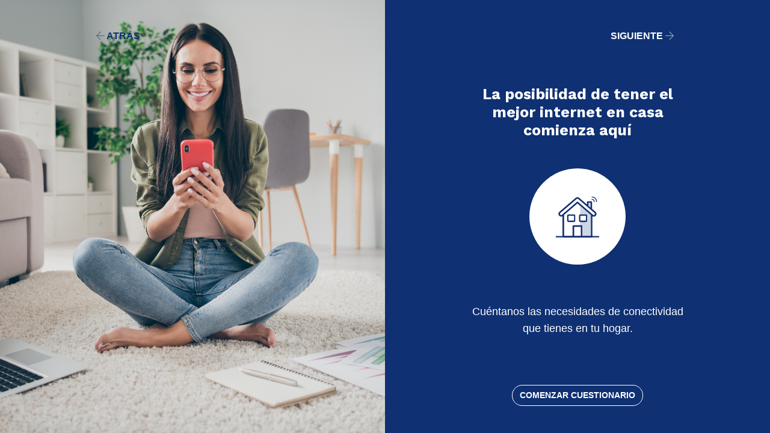

--- FILE ---
content_type: text/html; charset=UTF-8
request_url: https://sitwifi.com/quiz/residencial
body_size: 104814
content:
<!DOCTYPE html>
<html lang="es">

<head>
    <meta charset="utf-8">
    <title>Quiz residencial</title>
    <meta name="viewport" content="width=device-width, initial-scale=1, minimum-scale=1, maximum-scale=1">

    <meta name="csrf-token" content="egWHvsCjL3in3NjxcMHuOzoVYm5qP1hlestp5wfz">

    <link rel="shortcut icon" href="https://sitwifi.com/img/favicon/Sitwifi_Favicon_32x32px.png" type="image/x-icon"/>
    <link rel="apple-touch-icon" href="https://sitwifi.com/img/favicon/Sitwifi_Favicon_32x32px.png"/>
    <link rel="apple-touch-icon" sizes="57x57" href="https://sitwifi.com/img/favicon/Sitwifi_Favicon_57x57px.png"/>
    <link rel="apple-touch-icon" sizes="76x76" href="https://sitwifi.com/img/favicon/Sitwifi_Favicon_76x76px.png"/>
    <link rel="apple-touch-icon" sizes="96x96" href="https://sitwifi.com/img/favicon/Sitwifi_Favicon_96x96px.png"/>
    <link rel="apple-touch-icon" sizes="120x120" href="https://sitwifi.com/img/favicon/Sitwifi_Favicon_120x120px.png"/>
    <link rel="apple-touch-icon" sizes="128x128" href="https://sitwifi.com/img/favicon/Sitwifi_Favicon_128x128px.png"/>
    <link rel="apple-touch-icon" sizes="144x144" href="https://sitwifi.com/img/favicon/Sitwifi_Favicon_144x144px.png"/>
    <link rel="apple-touch-icon" sizes="152x152" href="https://sitwifi.com/img/favicon/Sitwifi_Favicon_152x152px.png"/>
    <link rel="apple-touch-icon" sizes="180x180" href="https://sitwifi.com/img/favicon/Sitwifi_Favicon_180x180px.png"/>

    <link rel="stylesheet" href="https://sitwifi.com/css/app.css">

    <!-- Link Swiper's CSS -->
    <link rel="stylesheet" href="https://sitwifi.com/plugins/swiper/swiper-bundle.min.css" />

    <!--Quiz CSS--->
    <link rel="stylesheet" href="https://sitwifi.com/css/quiz/quiz_residencial.css?v1.0.0.3">

    <!--Quiz responsive CSS--->
    <link rel="stylesheet" href="https://sitwifi.com/css/quiz/quiz_residencial_responsive.css?v1.0.0.2">

    <link
        rel="stylesheet"
        href="https://pro.fontawesome.com/releases/v5.10.0/css/all.css"
        integrity="sha384-AYmEC3Yw5cVb3ZcuHtOA93w35dYTsvhLPVnYs9eStHfGJvOvKxVfELGroGkvsg+p"
        crossorigin="anonymous"
    />

    <!-- Google Tag Manager -->
    <script>(function(w,d,s,l,i){w[l]=w[l]||[];w[l].push({'gtm.start':
        new Date().getTime(),event:'gtm.js'});var f=d.getElementsByTagName(s)[0],
        j=d.createElement(s),dl=l!='dataLayer'?'&l='+l:'';j.async=true;j.src=
        'https://www.googletagmanager.com/gtm.js?id='+i+dl;f.parentNode.insertBefore(j,f);
        })(window,document,'script','dataLayer','GTM-5LMQSTC');</script>
    <!-- End Google Tag Manager -->
</head>

<body>
<!--Recaptcha-->
    <script src="https://www.google.com/recaptcha/api.js?render=6Ld7gtYZAAAAAEJgjHOGWmc9j5xrD0efZ1iZ72ID"></script><script>
                    var csrfToken = document.head.querySelector('meta[name="csrf-token"]');
                  grecaptcha.ready(function() {
                      grecaptcha.execute('6Ld7gtYZAAAAAEJgjHOGWmc9j5xrD0efZ1iZ72ID', {action: 'homepage'}).then(function(token) {
                        
                fetch('/biscolab-recaptcha/validate?token=' + token, {
                    headers: {
                        "X-Requested-With": "XMLHttpRequest",
                        "X-CSRF-TOKEN": csrfToken.content
                    }
                })
                .then(function(response) {
                   	
                })
                .catch(function(err) {
                    
                });
                      });
                  });
		     </script>
<!--Recaptcha-->

<!-- Google Tag Manager (noscript) -->
    <noscript><iframe src="https://www.googletagmanager.com/ns.html?id=GTM-5LMQSTC"
             height="0" width="0" style="display:none;visibility:hidden"></iframe></noscript>
<!-- End Google Tag Manager (noscript) -->

<!-- Facebook Pixel Code -->
<script>
    !function(f,b,e,v,n,t,s)
    {if(f.fbq)return;n=f.fbq=function(){n.callMethod?
        n.callMethod.apply(n,arguments):n.queue.push(arguments)};
        if(!f._fbq)f._fbq=n;n.push=n;n.loaded=!0;n.version='2.0';
        n.queue=[];t=b.createElement(e);t.async=!0;
        t.src=v;s=b.getElementsByTagName(e)[0];
        s.parentNode.insertBefore(t,s)}(window, document,'script',
        'https://connect.facebook.net/en_US/fbevents.js');
    fbq('init', '751033432267822');
    fbq('track', 'PageView');
</script>
<noscript><img height="1" width="1" style="display:none"
               src="https://www.facebook.com/tr?id=751033432267822&ev=PageView&noscript=1"
    /></noscript>
<!-- End Facebook Pixel Code -->

<!-- Swiper -->

<form id="form_residencial" class="swiper-container" autocomplete="off">
    <input type="hidden" name="_token" value="egWHvsCjL3in3NjxcMHuOzoVYm5qP1hlestp5wfz">    <div class="swiper-wrapper">
        <!--Comenzar-->
        <div class="swiper-slide bg-secondary">
            <div onclick="oneRouteButton('Home');"
                 class="text-secondary background-secondary prevbtn prevQ">
                <i class="fas fa-arrow-left"></i> ATRÁS
            </div>
            <div class="text-white nextQ nextbtn">
                SIGUIENTE <i class="fas fa-arrow-right"></i>
            </div>
<!--                <div onclick="oneRouteButton('END');" class="text-white is-btn-continue-after-all">
                    Continuar el cuestionario <i class="fas fa-arrow-right"></i>
                </div>-->
            <div class="container-fluid m-0 p-0" style="height: 100% !important;">
                <div class="row align-items-center m-0" style="height: 100% !important;">
                    <div class="col-12 col-lg-6 p-0 no-dispaly-tablet" style="height: 100% !important;">
                        <div
                            class="is-background-img"
                            style="background-image: url('https://sitwifi.com/img/survey/residencial/FotoQuiz1.jpg');"
                        >
                        </div>
                    </div>
                    <div class="col-12 col-lg-6">
                        <div class="text-center p-1">
                            <h1 class="is-quiz-title text-white mt-lg-5 pt-lg-5">
                                La posibilidad de tener el <br> mejor internet en casa <br> comienza aquí
                            </h1>
                            <div class="bg-white text-center circle mt-lg-5 mx-auto">
                                <img src="https://sitwifi.com/img/SITWIFI_Icons4web-43.svg" alt="residencia">
                            </div>
                            <p class="is-quiz-standard-text text-white text-center mt-lg-5 p-3" style="font-weight: 300!important;">
                                Cuéntanos las necesidades de conectividad <br>
                                que tienes en tu hogar.
                            </p>
                            <button
                                class="
                                    is-button-text
                                    btn
                                    text-white border-white
                                    rounded-pill
                                    nextQ
                                    mt-5">
                                COMENZAR CUESTIONARIO
                            </button>
                        </div>
                    </div>
                </div>
            </div>
        </div>
        <!--END Comenzar-->

        <!--Nombre-->
        <div class="swiper-slide overflow-hidden bg-light-secondary">
            <div class="text-secondary prevQ prevbtn">
                <i class="fas fa-arrow-left"></i> ATRÁS
            </div>
            <h1 class="is-logo-quiz text-secondary font-weight-bold">
                s<span class="i-dot-primary">&#9642;</span>residencial
            </h1>
            <div class="container-fluid m-0">
                <div class="row align-items-center m-0">
                    <div class="col-12 text-center">
                        <h1 class="is-quiz-standard-text text-secondary"
                            style="line-height: 1.2!important;">
                            ¿Cuál es tu nombre?
                        </h1>
                    </div>
                    <div class="col-md-6 col-lg-6 text-center mx-auto">
                        <div class="container-fluid m-0">
                            <div class="row align-items-center">
                                <div class="col-12 mt-4">
                                    <input
                                        id="name"
                                        name="name"
                                        class="
                                            is-quiz-subtext
                                            form-control
                                            rounded-corners
                                            p-5"
                                        type="text"
                                        autocomplete="off"
                                        required
                                    >
                                    <button
                                        class="
                                            is-input-button
                                            btn
                                            btn-outline-light
                                            text-dark
                                            border-0
                                            rounded-corners"
                                        type="button">
                                        <i class="fas fa-angle-right nextQ btn-arrow d-none"></i>
                                    </button>
                                </div>
                            </div>
                        </div>
                        <div class="circle-section" style="bottom: -110px !important; left: 260px !important;">
                            <div class="bg-circle-5 border"></div>
                        </div>
                    </div>
                </div>
            </div>
        </div>
        <!--END Nombre-->

        <!--Código postal-->
        <div class="swiper-slide overflow-hidden bg-light-secondary">
            <div class="text-secondary prevQ prevbtn">
                <i class="fas fa-arrow-left"></i> ATRÁS
            </div>
            <h1 class="is-logo-quiz text-secondary font-weight-bold">
                s<span class="i-dot-primary">&#9642;</span>residencial
            </h1>
            <div class="container-fluid m-0">
                <div class="row align-items-center m-0">
                    <div class="col-12 text-center">
                        <h1 class="is-quiz-title text-secondary">¡Hola <span id="lead_name"></span>!</h1>
                        <h1 class="is-quiz-title text-secondary">Bienvenido a Sitwifi Residencial</h1>
                        <h2 class="is-quiz-standard-text text-secondary mt-5" style="line-height: 1.2 !important;">Queremos saber si tenemos cobertura en tu zona.</h2>
                        <h2 class="is-quiz-standard-text text-secondary" style="line-height: 1.2 !important;">¿Cuál es tu código postal?</h2>
                    </div>
                    <div class="col-lg-6 text-center mx-auto">
                        <div class="container-fluid m-0">
                            <div class="row align-items-center">
                                <div class="col-12 mt-4">
                                    <input
                                        id="zipcode"
                                        name="zipcode"
                                        class="is-quiz-subtext input-name form-control rounded-corners p-5"
                                        type="number"
                                        min="0"
                                        autocomplete="off"
                                        required
                                    >
                                    <button
                                        class="
                                                is-input-button
                                                btn
                                                btn-outline-light
                                                text-dark
                                                border-0
                                                rounded-corners
                                                btn-zip
                                                d-none"
                                        type="button">
                                        <i class="fas fa-angle-right nextQ btn-arrow3"></i>
                                    </button>
                                </div>
                            </div>
                        </div>
                        <div class="circle-section">
                            <div class="bg-circle-5 border"></div>
                        </div>
                    </div>
                </div>
            </div>
        </div>
        <!--END Código postal-->

        <!--Sin cobertura-->
        <div id="slideSinCobertura" class="swiper-slide bg-secondary">
            <div class="text-secondary prevQ prevbtn prevtoQuiz background-secondary">
                <i class="fas fa-arrow-left"></i> ATRÁS
            </div>
            <div onclick="oneRouteButton('INT');" class="text-white is-btn-continue-after-all">
                Continuar el cuestionario <i class="fas fa-arrow-right"></i>
            </div>
            <div class="container-fluid m-0 p-0" style="height: 100% !important;">
                <div class="row align-items-center m-0" style="height: 100% !important;">
                    <div class="col-12 col-lg-6 p-0 no-dispaly-tablet" style="height: 100% !important;">
                        <div
                            class="is-background-img"
                            style="background-image: url('https://sitwifi.com/img/survey/residencial/FotoQuiz-popup.jpg');"
                        >
                        </div>
                    </div>
                    <div class="col-12 col-lg-6" style="height: 80% !important;">
                        <div class="text-center p-md-3" style="font-weight: 300 !important;">
                            <h1 class="is-quiz-title">
                                <span class="text-primary">¡Gracias por</span><br>
                                <span class="text-white">contactarnos!</span>
                            </h1>
                            <h3 class="is-quiz-standard-text text-white mt-lg-5">
                                Actualmente no contamos<br>
                                con cobertura en tu zona
                            </h3>
                            <h3 class="is-quiz-standard-text text-white mt-lg-5">
                                ¡Espéralo muy pronto!
                            </h3>
                            <h3 class="is-quiz-standard-text text-white mt-lg-5">
                                Queremos brindarte el<br>
                                servicio que buscas, justo<br>
                                como lo esperas.
                            </h3>
                        </div>
                    </div>
                </div>
            </div>
        </div>
        <!-- END Sin cobertura -->

        <!-- Uso de internet -->
        <div class="swiper-slide useInternet-slide overflow-hidden bg-light-secondary">
            <div class="text-secondary prevQ prevbtn" onclick="backtoZip();">
                <i class="fas fa-arrow-left"></i> ATRÁS
            </div>
            <h1 class="is-logo-quiz text-secondary font-weight-bold">
                s<span class="i-dot-primary">&#9642;</span>residencial
            </h1>
            <div class="container-fluid m-0">
                <div class="row align-items-center m-0">
                    <div class="col-lg-10 col-md-12 text-center mx-auto">
                        <h2 class="is-quiz-standard-text text-secondary col-12" style="line-height: 1.2 !important;">
                            Cuéntanos un poco, ¿qué uso le das a tu internet?
                        </h2>
                        <p class="is-quiz-subtext text-secondary">Selecciona una opción.</p>
                        <div id="section-use-network" class="container-fluid">
                            <div class="row d-flex m-2 justify-content-center">
                                                                    <div class="col-sm-12 col-md-12 col-lg-4 p-0">
                                        <div
                                            class="card text-secondary bg-light m-2 card_use_network"
                                            style="cursor: pointer; height: 100% !important; line-height: 1.2 !important;"
                                            data-id="1"
                                            onclick='selectUseNetwork(this);'
                                            onmouseover="addStylesNetworkHover(this);"
                                            onmouseout="removeStylesNetworkHover(this);">
                                            <div class="card-body d-flex justify-content-center" style="min-height: 400px !important;">
                                                <div class="text-center mt-5 d-flex d-flex justify-content-center">
                                                    <div class="flex-column">
                                                        <h3 class="card-title is-quiz-standard-text mt-3">Básico</h3>
                                                        <div class="container-fluid">
                                                            <div class="row align-items-center">
                                                                <div class="col-12">
                                                                                                                                            <img class="mt-4" src="https://sitwifi.com/img/Íconos en svg/SITWIFI_Icons4web-52.svg" style="width: 35% !important">
                                                                                                                                    </div>
                                                            </div>
                                                        </div>
                                                        <h4 class="card-text is-quiz-subtext text-white d-none">Envías correos, navegas por internet, compartes documentos  y archivos de manera esporádica o recurrente, usas redes sociales y Whatsapp.</h4>
                                                    </div>
                                                </div>
                                            </div>
                                            <input type="hidden" value="WiFi5">
                                        </div>
                                    </div>
                                                                    <div class="col-sm-12 col-md-12 col-lg-4 p-0">
                                        <div
                                            class="card text-secondary bg-light m-2 card_use_network"
                                            style="cursor: pointer; height: 100% !important; line-height: 1.2 !important;"
                                            data-id="2"
                                            onclick='selectUseNetwork(this);'
                                            onmouseover="addStylesNetworkHover(this);"
                                            onmouseout="removeStylesNetworkHover(this);">
                                            <div class="card-body d-flex justify-content-center" style="min-height: 400px !important;">
                                                <div class="text-center mt-5 d-flex d-flex justify-content-center">
                                                    <div class="flex-column">
                                                        <h3 class="card-title is-quiz-standard-text mt-3">Moderado</h3>
                                                        <div class="container-fluid">
                                                            <div class="row align-items-center">
                                                                <div class="col-12">
                                                                                                                                            <img class="mt-4" src="https://sitwifi.com/img/Íconos en svg/SITWIFI_Icons4web-52.svg" style="width: 55% !important">
                                                                                                                                    </div>
                                                            </div>
                                                        </div>
                                                        <h4 class="card-text is-quiz-subtext text-white d-none">Realizas llamadas por Whatsapp, trabajas en archivos compartidos que se almacenan en la nube, escuchas música gran parte del día y ves series o películas de manera recurrente.</h4>
                                                    </div>
                                                </div>
                                            </div>
                                            <input type="hidden" value="WiFi5">
                                        </div>
                                    </div>
                                                                    <div class="col-sm-12 col-md-12 col-lg-4 p-0">
                                        <div
                                            class="card text-secondary bg-light m-2 card_use_network"
                                            style="cursor: pointer; height: 100% !important; line-height: 1.2 !important;"
                                            data-id="3"
                                            onclick='selectUseNetwork(this);'
                                            onmouseover="addStylesNetworkHover(this);"
                                            onmouseout="removeStylesNetworkHover(this);">
                                            <div class="card-body d-flex justify-content-center" style="min-height: 400px !important;">
                                                <div class="text-center mt-5 d-flex d-flex justify-content-center">
                                                    <div class="flex-column">
                                                        <h3 class="card-title is-quiz-standard-text mt-3">Extremo</h3>
                                                        <div class="container-fluid">
                                                            <div class="row align-items-center">
                                                                <div class="col-12">
                                                                                                                                            <img class="mt-3" src="https://sitwifi.com/img/Íconos en svg/SITWIFI_Icons4web-52.svg" style="width: 75% !important">
                                                                                                                                    </div>
                                                            </div>
                                                        </div>
                                                        <h4 class="card-text is-quiz-subtext text-white d-none">Realizas videoconferencias, trabajas con aplicaciones de productividad, creas y compartes contenido multimedia mientras que alguien más aprende a distancia. En tus tiempos libres te distraes con videojuegos además de ver series y películas.</h4>
                                                    </div>
                                                </div>
                                            </div>
                                            <input type="hidden" value="WiFi6">
                                        </div>
                                    </div>
                                                            </div>
                        </div>
                    </div>
                </div>
            </div>
        </div>
        <!--END Uso de internet-->

        <!--Básico-->
        <div class="swiper-slide bg-light-secondary">
            <div class="text-secondary nextQ nextbtn" onclick="slidetoDescanso1();">SIGUIENTE <i class="fas fa-arrow-right"></i></div>
            <div class="text-secondary prevQ prevbtn" onclick="backtoUseInternet();"><i class="fas fa-arrow-left"></i> ATRÁS</div>
            <h1 class="is-logo-quiz text-secondary font-weight-bold">
                s<span class="i-dot-primary">&#9642;</span>residencial
            </h1>
            <div class="container">
                <div class="col-md-12 mx-auto text-center">
                    <h1 class="is-quiz-standard-text text-secondary" style="font-weight: 700 !important;line-height: 1.2 !important;">
                        El que uses poco tu internet, <br>
                        no significa que merezcas un servicio a medias.
                    </h1>
                    <br>
                    <h2 class="is-quiz-standard-text text-secondary" style="line-height: 1.2 !important;">
                        El plan que probablemente tienes contratado es de calidad residencial y fue ideado para cubrir necesidades básicas.<br><br>
                        Hoy tu realidad es otra: trabajas, estudias y/o quieres ver una serie o película sin interrupciones.
                    </h2>
                    <div class="icono-clock bg-white mx-auto mt-5">
                        <img class="img-fluid clock" src="https://sitwifi.com/img/Íconos en svg/SITWIFI_Icons4web-81.svg" alt="clock">
                    </div>
                    <h2 class="is-quiz-standard-text text-secondary mt-5">Permítenos ayudarte. Esto te tomará unos minutos.</h2>
                </div>
            </div>
        </div>
        <!--END Básico-->

        <!--Moderado-->
        <div class="swiper-slide overflow-hidden bg-light-secondary">
            <div class="text-secondary nextQ nextbtn" onclick="slidetoDescanso1();">SIGUIENTE <i class="fas fa-arrow-right"></i></div>
            <div class="text-secondary prevQ prevbtn" onclick="backtoUseInternet();"><i class="fas fa-arrow-left"></i> ATRÁS</div>
            <h1 class="is-logo-quiz text-secondary font-weight-bold">
                s<span class="i-dot-primary">&#9642;</span>residencial
            </h1>
            <div class="container">
                <div class="col-md-12 mx-auto text-center">
                    <h1 class="is-quiz-standard-text text-secondary font-weight-bold" style="font-weight: 700 !important;line-height: 1.2 !important;">
                        Imposible perder la señal, necesitas estar conectado.
                    </h1>
                    <br>
                    <h2 class="is-quiz-standard-text text-secondary" style="line-height: 1.2 !important;">
                        El plan que probablemente tienes contratado es de calidad residencial y fue ideado para cubrir necesidades básicas.<br><br>
                        Hoy tu realidad es otra: necesitas trabajar como lo hacías en tu oficina sin afectar a otros que están estudiando y cuando por fin puedes relajarte, quieres ver una serie o película sin problemas.</h2>
                    <div class="icono-clock bg-white mx-auto mt-5">
                        <img class="img-fluid clock" src="https://sitwifi.com/img/Íconos en svg/SITWIFI_Icons4web-81.svg" alt="clock">
                    </div>
                    <h2 class="is-quiz-standard-text text-secondary mt-5">Permítenos ayudarte. Esto te tomará unos minutos.</h2>
                </div>
            </div>
        </div>
        <!--END Moderado-->

        <!--Extremo-->
        <div class="swiper-slide overflow-hidden bg-light-secondary">
            <div class="text-secondary nextQ nextbtn" onclick="slidetoDescanso1();">SIGUIENTE <i class="fas fa-arrow-right"></i></div>
            <div class="text-secondary prevQ prevbtn" onclick="backtoUseInternet();"><i class="fas fa-arrow-left"></i> ATRÁS</div>
            <h1 class="is-logo-quiz text-secondary font-weight-bold">
                s<span class="i-dot-primary">&#9642;</span>residencial
            </h1>
            <div class="container">
                <div class="col-md-12 mx-auto text-center">
                    <h1 class="is-quiz-standard-text text-secondary font-weight-bold" style="font-weight: 700 !important;line-height: 1.2 !important;">
                        La tecnología es lo tuyo y mereces el mejor servicio.
                    </h1>
                    <br>
                    <h2 class="is-quiz-standard-text text-secondary" style="line-height: 1.2 !important;">
                        El plan que probablemente tienes contratado es de calidad residencial y fue ideado para cubrir necesidades básicas.<br><br>
                        Hoy tu realidad es otra: trabaja como lo hacías en tu oficina sin afectar a otros que están estudiando, controla
                        todos los dispositivos de tu hogar y disfruta tu serie o película sin interrupciones.
                    </h2>
                    <div class="icono-clock bg-white mx-auto mt-5">
                        <img class="img-fluid clock" src="https://sitwifi.com/img/Íconos en svg/SITWIFI_Icons4web-81.svg" alt="clock">
                    </div>
                    <h2 class="is-quiz-standard-text text-secondary mt-5">Permítenos ayudarte. Esto te tomará unos minutos.</h2>
                </div>
            </div>
        </div>
        <!--END Extremo-->

        <!--Como lo hacemos-->
        <div class="swiper-slide overflow-hidden bg-light-secondary">
            <div class="text-secondary nextQ nextbtn">SIGUIENTE <i class="fas fa-arrow-right"></i></div>
            <div class="text-secondary prevQ prevbtn"><i class="fas fa-arrow-left"></i> ATRÁS</div>
            <h1 class="is-logo-quiz text-secondary font-weight-bold">
                s<span class="i-dot-primary">&#9642;</span>residencial
            </h1>
            <div class="container-fluid mt-5">
                <div class="row align-items-center m-0" style="height: 100% !important;">
                    <div class="col-md-12 mx-auto text-center">
                        <h1 class="is-quiz-standard-text text-secondary">¿Cómo lo hacemos?</h1>
                        <div class="icono-clock bg-white mx-auto mt-5">
                            <img class="img-fluid clock" src="https://sitwifi.com/img/Íconos en svg/SITWIFI_Icons4web-80.svg" alt="clock">
                        </div>
                        <div class="container-fluid">
                            <div class="row align-items-center text-center m-0" style="height: 100% !important;">
                                <div class="col-10 mx-auto">
                                    <div class="container-fluid mt-5">
                                        <div class="row align-items-center">
                                            <div class="col-12 pr-0 pl-0 mb-5 mx-auto">
                                                <img src="../img/residencial/uno.png" alt="" class="img-fluid is-img-1 mt-2" style="height: 36px;">
                                                <p class="is-quiz-standard-text text-secondary ml-3 mb-0">
                                                    Unimos profesionalmente 2 enlaces residenciales (Telmex, izzi, Total Play u otro), <br>
                                                    los hacemos funcionar al mismo tiempo, logrando una red inteligente.
                                                </p>
                                            </div>
                                        </div>
                                    </div>
                                </div>
                                <div class="col-10 mx-auto">
                                    <div class="container-fluid">
                                        <div class="row align-items-center">
                                            <div class="col-6 mx-auto">
                                                <p class="is-quiz-standard-text text-secondary">
                                                    ¿Ya cuentas con 2 enlaces? <br>
                                                    ¡Perfecto! <br>
                                                    Garantizamos la calidad de <br>
                                                    tu conexión sin importar <br>
                                                    el tipo de tecnología <br>
                                                    que emplea cada uno. <br>
                                                </p>
                                            </div>
                                            <div class="col-6 mx-auto">
                                                <p class="is-quiz-standard-text text-secondary">
                                                    ¿Solo cuentas con 1 enlace? <br>
                                                    ¡No te preocupes! <br>
                                                    Lo puedes contratar por tu <br>
                                                    cuenta o nosotros te ayudamos <br>
                                                    con el proceso a un precio <br>
                                                    preferencial.
                                                </p>
                                            </div>
                                        </div>
                                    </div>
                                </div>
                            </div>
                        </div>
                    </div>
                </div>
            </div>
        </div>
        <!--END Como lo hacemos-->

        <!--Como lo hacemos 1.1-->
        <div id="slideSinCobertura" class="swiper-slide bg-white">
            <div class="text-white prevQ prevbtn prevtoQuiz">
                <i class="fas fa-arrow-left"></i> ATRÁS
            </div>
            <div class="text-secondary nextQ nextbtn">
                SIGUIENTE <i class="fas fa-arrow-right"></i>
            </div>
            <div class="container-fluid m-0 p-0" style="height: 100% !important;">
                <div class="row align-items-center m-0" style="height: 100% !important;">
                    <div class="col-12 col-lg-6 p-0 no-dispaly-tablet" style="height: 100% !important;">
                        <div
                            class="is-background-img"
                            style="background-image: url('https://sitwifi.com/img/survey/residencial/FotoQuiz2.jpg');"
                        >
                        </div>
                    </div>
                    <div class="col-12 col-lg-6" style="height: 80% !important;">
                        <div class="container-fluid" style="height: 100% !important;">
                            <div class="row align-items-center" style="height: 100% !important;">
                                <div class="col-8 mx-auto" style="height: 80% !important;">
                                    <div class="container-fluid" style="height: 100% !important;">
                                        <div class="row align-items-center mt-5" style="height: 85% !important;">
                                            <div class="col-4">
                                                <div class="d-flex justify-content-center align-items-center">
                                                    <img src="../img/residencial/dos.png" alt="" class="img-fluid numeros mr-3" style="width: 30px !important;">
                                                    <img src="../img/residencial/antena.png" alt="" class="img-fluid icono" style="width: 55px !important;">
                                                </div>
                                            </div>
                                            <div class="col-8 text-center">
                                                <p class="is-quiz-subtext is-icon text-secondary my-2 minilabel" style="font-weight: 700 !important;">
                                                    Instalamos antenas y <br>
                                                    el equipo adecuado
                                                </p>
                                            </div>
                                            <div class="col-4">
                                                <div class="d-flex justify-content-center align-items-center">
                                                    <img src="../img/residencial/tres.png" alt="" class="img-fluid numeros mr-3" style="width: 30px !important;">
                                                    <img src="../img/residencial/switch.png" alt="" class="img-fluid icono" style="width: 60px !important;">
                                                </div>
                                            </div>
                                            <div class="col-8 text-center">
                                                <p class="is-quiz-subtext is-icon text-secondary my-2 minilabel" style="font-weight: 700 !important;">
                                                    Prendemos el <br>
                                                    switch
                                                </p>
                                            </div>
                                            <div class="col-4">
                                                <div class="d-flex justify-content-center align-items-center">
                                                    <img src="../img/residencial/cuatro.png" alt="" class="img-fluid numeros mr-3" style="width: 30px !important;">
                                                    <img src="../img/residencial/calidad.png" alt="" class="img-fluid icono" style="width: 60px !important;">
                                                </div>
                                            </div>
                                            <div class="col-8 text-center">
                                                <p class="is-quiz-subtext is-icon text-secondary my-2 minilabel" style="font-weight: 700 !important;">
                                                    Llevamos internet de <br>
                                                    calidad empresarial a cada <br>
                                                    rincón de tu hogar
                                                </p>
                                            </div>
                                        </div>
                                    </div>
                                </div>
                            </div>
                        </div>
                    </div>
                </div>
            </div>
        </div>
        <!-- END Como lo hacemos 1.1 -->

        <!---------Slide info customer--------->
        
        <!------END Slide info customer--------->

        <!--problemas recurrentes-->
        <div class="swiper-slide overflow-hidden bg-light-secondary">
            <div class="text-secondary nextQ nextbtn nextbtn-issues d-none">
                SIGUIENTE <i class="fas fa-arrow-right"></i>
            </div>
            <div class="text-secondary prevQ prevbtn"><i class="fas fa-arrow-left"></i> ATRÁS</div>
            <h1 class="is-logo-quiz text-secondary font-weight-bold">
                s<span class="i-dot-primary">&#9642;</span>residencial
            </h1>
            <div class="container-fluid">
                <div class="row align-items-center">
                    <div class="col-lg-8 text-center mx-auto">
                        <h1 id="text-leyend-network" class="is-quiz-standard-text text-secondary">
                            ¿Qué problemas son recurrentes a la hora de utilizar tu internet?
                        </h1>
                        <p class="is-quiz-subtext text-secondary">Selecciona una o más opciones.</p>
                    </div>
                    <div class="col-lg-8 text-center mx-auto">
                        <div class="container-fluid">
                            <div class="row align-items-center mt-lg-5">
                                                                    <div class="col-lg-6 mt-3">
                                        <div class="input-group bg-white rounded-corners block-white p-2 m-0" style="min-width: 300px !important;min-height: 75px !important;">
                                            <div class="input-group-prepend">
                                                <div class="input-group-text bg-white border-0">
                                                    <input class="is-quiz-subtext checkbox-radio chk-issues-network" data-technology="WiFi6" name="issues_network[1].issue" type="checkbox" value="1">
                                                </div>
                                            </div>
                                            <span class="text-secondary is-quiz-subtext text-center text-checkbox mr-auto">Tus videollamadas son una pesadilla</span>
                                        </div>
                                    </div>
                                                                    <div class="col-lg-6 mt-3">
                                        <div class="input-group bg-white rounded-corners block-white p-2 m-0" style="min-width: 300px !important;min-height: 75px !important;">
                                            <div class="input-group-prepend">
                                                <div class="input-group-text bg-white border-0">
                                                    <input class="is-quiz-subtext checkbox-radio chk-issues-network" data-technology="WiFi5" name="issues_network[2].issue" type="checkbox" value="2">
                                                </div>
                                            </div>
                                            <span class="text-secondary is-quiz-subtext text-center text-checkbox mr-auto">Tu conexión es intermitente</span>
                                        </div>
                                    </div>
                                                                    <div class="col-lg-6 mt-3">
                                        <div class="input-group bg-white rounded-corners block-white p-2 m-0" style="min-width: 300px !important;min-height: 75px !important;">
                                            <div class="input-group-prepend">
                                                <div class="input-group-text bg-white border-0">
                                                    <input class="is-quiz-subtext checkbox-radio chk-issues-network" data-technology="WiFi6" name="issues_network[3].issue" type="checkbox" value="3">
                                                </div>
                                            </div>
                                            <span class="text-secondary is-quiz-subtext text-center text-checkbox mr-auto">La velocidad de reproducción es lenta</span>
                                        </div>
                                    </div>
                                                                    <div class="col-lg-6 mt-3">
                                        <div class="input-group bg-white rounded-corners block-white p-2 m-0" style="min-width: 300px !important;min-height: 75px !important;">
                                            <div class="input-group-prepend">
                                                <div class="input-group-text bg-white border-0">
                                                    <input class="is-quiz-subtext checkbox-radio chk-issues-network" data-technology="WiFi5" name="issues_network[4].issue" type="checkbox" value="4">
                                                </div>
                                            </div>
                                            <span class="text-secondary is-quiz-subtext text-center text-checkbox mr-auto">Hay espacios en tu casa sin cobertura</span>
                                        </div>
                                    </div>
                                                            </div>
                        </div>
                    </div>
                </div>
            </div>
        </div>
        <!--END problemas recurrentes-->

        <!--email-->
        <div class="swiper-slide overflow-hidden bg-light-secondary">
            <div class="text-secondary prevQ prevbtn">
                <i class="fas fa-arrow-left"></i> ATRÁS
            </div>
            <h1 class="is-logo-quiz text-secondary font-weight-bold">
                s<span class="i-dot-primary">&#9642;</span>residencial
            </h1>
            <div class="col-lg-6 mx-auto">
                <div class="text-center">
                    <h1 class="is-quiz-standard-text text-secondary">¿Cuál es tu correo?</h1>
                    <div class="row no-gutters mt-lg-5 align-items-center">
                        <div class="col col-lg-12">
                            <input class="is-quiz-subtext input-name form-control rounded-corners pr-5 p-5" type="text" id="email" name="email"  required>
                        </div>
                        <div class="col-auto">
                            <button class="btn btn-outline-light text-dark border-0 rounded-corners ml-n5" type="button">
                                <i class="fas fa-angle-right nextQ btn-arrow2 d-none"></i>
                            </button>
                        </div>
                    </div>
                </div>
                <div class="circle-section">
                    <div class="bg-circle-left border"></div>
                </div>
            </div>
        </div>
        <!--END email-->

        <!--isp-->
        <div class="swiper-slide overflow-hidden bg-light-secondary">
            <div class="text-secondary nextQ nextbtn nextbtn-carrier d-none">SIGUIENTE <i class="fas fa-arrow-right"></i></div>
            <div class="text-secondary prevQ prevbtn"><i class="fas fa-arrow-left"></i> ATRÁS</div>
            <h1 class="is-logo-quiz text-secondary font-weight-bold">
                s<span class="i-dot-primary">&#9642;</span>residencial
            </h1>
            <div class="col-lg-10 mx-auto">
                <div class="text-center">
                    <h1 class="is-quiz-standard-text text-secondary">¿Cuántos proveedores de internet tienes?</h1>
                    <p class="is-quiz-subtext text-secondary">Selecciona una o más opciones.</p>
                    <div class="row no-gutters mt-lg-5 align-items-center">
                                                    <div class="col-lg-3 col mx-auto text-center">
                                <span class="is-quiz-subtext text-secondary">izzi</span>
                                <div class="d-flex flex-row">
                                    <div class="input-group isp-box mx-auto">
                                        <div class="input-group-append">
                                            <span onclick="minus_carrier(this);" class="minus-carrier input-group-text bg-transparent font-weight-bold minus"><i class="text-secondary fas fa-minus"></i></span>
                                        </div>
                                        <input type="text" class="form-control text-center p-0 carrier-network bg-white" value="0" min="0" max="2" data-id="1" style="text-align: right; -webkit-appearance: none;" readonly required>
                                        <div class="input-group-prepend">
                                            <span onclick="add_carrier(this);" class="plus-carrier input-group-text bg-transparent font-weight-bold plus"><i class="text-secondary fas fa-plus"></i></span>
                                        </div>
                                    </div>
                                </div>
                            </div>
                                                    <div class="col-lg-3 col mx-auto text-center">
                                <span class="is-quiz-subtext text-secondary">Telmex</span>
                                <div class="d-flex flex-row">
                                    <div class="input-group isp-box mx-auto">
                                        <div class="input-group-append">
                                            <span onclick="minus_carrier(this);" class="minus-carrier input-group-text bg-transparent font-weight-bold minus"><i class="text-secondary fas fa-minus"></i></span>
                                        </div>
                                        <input type="text" class="form-control text-center p-0 carrier-network bg-white" value="0" min="0" max="2" data-id="2" style="text-align: right; -webkit-appearance: none;" readonly required>
                                        <div class="input-group-prepend">
                                            <span onclick="add_carrier(this);" class="plus-carrier input-group-text bg-transparent font-weight-bold plus"><i class="text-secondary fas fa-plus"></i></span>
                                        </div>
                                    </div>
                                </div>
                            </div>
                                                    <div class="col-lg-3 col mx-auto text-center">
                                <span class="is-quiz-subtext text-secondary">Totalplay</span>
                                <div class="d-flex flex-row">
                                    <div class="input-group isp-box mx-auto">
                                        <div class="input-group-append">
                                            <span onclick="minus_carrier(this);" class="minus-carrier input-group-text bg-transparent font-weight-bold minus"><i class="text-secondary fas fa-minus"></i></span>
                                        </div>
                                        <input type="text" class="form-control text-center p-0 carrier-network bg-white" value="0" min="0" max="2" data-id="3" style="text-align: right; -webkit-appearance: none;" readonly required>
                                        <div class="input-group-prepend">
                                            <span onclick="add_carrier(this);" class="plus-carrier input-group-text bg-transparent font-weight-bold plus"><i class="text-secondary fas fa-plus"></i></span>
                                        </div>
                                    </div>
                                </div>
                            </div>
                                                    <div class="col-lg-3 col mx-auto text-center">
                                <span class="is-quiz-subtext text-secondary">Otro</span>
                                <div class="d-flex flex-row">
                                    <div class="input-group isp-box mx-auto">
                                        <div class="input-group-append">
                                            <span onclick="minus_carrier(this);" class="minus-carrier input-group-text bg-transparent font-weight-bold minus"><i class="text-secondary fas fa-minus"></i></span>
                                        </div>
                                        <input type="text" class="form-control text-center p-0 carrier-network bg-white" value="0" min="0" max="2" data-id="4" style="text-align: right; -webkit-appearance: none;" readonly required>
                                        <div class="input-group-prepend">
                                            <span onclick="add_carrier(this);" class="plus-carrier input-group-text bg-transparent font-weight-bold plus"><i class="text-secondary fas fa-plus"></i></span>
                                        </div>
                                    </div>
                                </div>
                            </div>
                        
                    </div>
                </div>
                <div class="circle-section">
                    <div class="bg-circle-left border"></div>
                </div>
            </div>
            <div class="banner-info bg-white info-carrier d-none">
                

                <div class="bg-white row text-center align-items-center justify-content-center">
                    <div>
                        <img src="https://sitwifi.com/img/Íconos en svg/SITWIFI_Icons4web-80.svg" width="100"alt="foco">
                    </div>
                    <span class="is-quiz-subtext text-secondary text-center">
                        En México el servicio de internet en casa llega a tener hasta 6 cortes o bajas al mes.
                    </span>
                </div>
                
            </div>
        </div>
        <!--END isp-->

        <!--pago internet-->
        <div class="swiper-slide overflow-hidden bg-light-secondary">
            <div class="text-secondary nextQ nextbtn nextbtn-pago d-none">SIGUIENTE <i class="fas fa-arrow-right"></i></div>
            <div class="text-secondary prevQ prevbtn"><i class="fas fa-arrow-left"></i> ATRÁS</div>
            <h1 class="is-logo-quiz text-secondary font-weight-bold">
                s<span class="i-dot-primary">&#9642;</span>residencial
            </h1>
            <div class="container-fluid">
                <div class="row align-items-center">
                    <div class="col-lg-8 text-center mx-auto">
                        <h2 class="is-quiz-standard-text text-secondary">Aproximadamente, ¿cuánto pagas por cada servicio de internet?</h2>
                        <p class="is-quiz-subtext text-secondary">Esta información nos permite conocer lo que cubre tu servicio actual y así poder ofrecerte una solución completa y adecuada a tus necesidades.</p>
                    </div>
                    <div class="col-lg-8 text-center mx-auto">
                        <div class="container-fluid">
                            <div class="row mt-lg-5">
                                                                    <div class="col-lg-6 col-6 mt-lg-5 mt-2">
                                        <div class="input-group bg-white rounded-corners p-2" style="min-width: 300px !important;">
                                            <div class="input-group-prepend">
                                                <div class="input-group-text bg-white border-0">
                                                    <input
                                                        class="checkbox-radio radio-internet"
                                                        type="radio" name="payment_network[1].payment"
                                                        value="1">
                                                </div>
                                            </div>
                                            <span class="is-quiz-subtext text-secondary text-checkbox ml-0">Menos de $500</span>
                                        </div>
                                    </div>
                                                                    <div class="col-lg-6 col-6 mt-lg-5 mt-2">
                                        <div class="input-group bg-white rounded-corners p-2" style="min-width: 300px !important;">
                                            <div class="input-group-prepend">
                                                <div class="input-group-text bg-white border-0">
                                                    <input
                                                        class="checkbox-radio radio-internet"
                                                        type="radio" name="payment_network[2].payment"
                                                        value="2">
                                                </div>
                                            </div>
                                            <span class="is-quiz-subtext text-secondary text-checkbox ml-0">De $500 a $900</span>
                                        </div>
                                    </div>
                                                                    <div class="col-lg-6 col-6 mt-lg-5 mt-2">
                                        <div class="input-group bg-white rounded-corners p-2" style="min-width: 300px !important;">
                                            <div class="input-group-prepend">
                                                <div class="input-group-text bg-white border-0">
                                                    <input
                                                        class="checkbox-radio radio-internet"
                                                        type="radio" name="payment_network[3].payment"
                                                        value="3">
                                                </div>
                                            </div>
                                            <span class="is-quiz-subtext text-secondary text-checkbox ml-0">Más de $900</span>
                                        </div>
                                    </div>
                                                                    <div class="col-lg-6 col-6 mt-lg-5 mt-2">
                                        <div class="input-group bg-white rounded-corners p-2" style="min-width: 300px !important;">
                                            <div class="input-group-prepend">
                                                <div class="input-group-text bg-white border-0">
                                                    <input
                                                        class="checkbox-radio radio-internet"
                                                        type="radio" name="payment_network[4].payment"
                                                        value="4">
                                                </div>
                                            </div>
                                            <span class="is-quiz-subtext text-secondary text-checkbox ml-0">No sé</span>
                                        </div>
                                    </div>
                                                            </div>
                        </div>
                    </div>
                </div>
            </div>
        </div>
        <!--END pago internet-->

        <!--Megabytes servicio-->
        
        <!--END Megabytes servicio-->

        <!--preferencias internet-->
        <div class="swiper-slide overflow-hidden bg-light-secondary">
            <div class="text-secondary nextQ nextbtn">SIGUIENTE <i class="fas fa-arrow-right"></i></div>
            <div class="text-secondary prevQ prevbtn"><i class="fas fa-arrow-left"></i> ATRÁS</div>
            <h1 class="is-logo-quiz text-secondary font-weight-bold">
                s<span class="i-dot-primary">&#9642;</span>residencial
            </h1>
            <div class="container-fluid">
                <div class="row align-items-center">
                    <div class="col-lg-10 text-center mx-auto">
                        <h2 class="is-quiz-standard-text text-secondary mt-2">¿Qué te gustaría que tu internet te brindara?</h2>
                        <p class="is-quiz-subtext text-secondary">Selecciona una o más opciones.</p>
                    </div>
                    <div class="col-lg-10 mx-auto p-0">
                        <div class="container-fluid p-0">
                            <div class="row mt-0 mt-md-3">
                                                                    <div class="col-lg-6 mt-3">
                                        <div class="input-group bg-white rounded-corners p-2" style="min-width: 400px !important; min-height: 80px !important;">
                                            <div class="input-group-prepend">
                                                <div class="input-group-text bg-white border-0">
                                                    <input
                                                        class="checkbox-radio text-center"
                                                        type="checkbox"
                                                        name="network_demand[1].demand"
                                                        value="1">
                                                </div>
                                            </div>
                                            <span class="is-quiz-subtext text-secondary text-center text-checkbox">
                                                Mejor calidad en videollamadas y servicios de internet como G suite u Office 365
                                            </span>
                                        </div>
                                    </div>
                                                                    <div class="col-lg-6 mt-3">
                                        <div class="input-group bg-white rounded-corners p-2" style="min-width: 400px !important; min-height: 80px !important;">
                                            <div class="input-group-prepend">
                                                <div class="input-group-text bg-white border-0">
                                                    <input
                                                        class="checkbox-radio text-center"
                                                        type="checkbox"
                                                        name="network_demand[2].demand"
                                                        value="2">
                                                </div>
                                            </div>
                                            <span class="is-quiz-subtext text-secondary text-center text-checkbox">
                                                Conexión estable en toda tu casa
                                            </span>
                                        </div>
                                    </div>
                                                                    <div class="col-lg-6 mt-3">
                                        <div class="input-group bg-white rounded-corners p-2" style="min-width: 400px !important; min-height: 80px !important;">
                                            <div class="input-group-prepend">
                                                <div class="input-group-text bg-white border-0">
                                                    <input
                                                        class="checkbox-radio text-center"
                                                        type="checkbox"
                                                        name="network_demand[3].demand"
                                                        value="3">
                                                </div>
                                            </div>
                                            <span class="is-quiz-subtext text-secondary text-center text-checkbox">
                                                Mayor seguridad en los servicios de oficina
                                            </span>
                                        </div>
                                    </div>
                                                                    <div class="col-lg-6 mt-3">
                                        <div class="input-group bg-white rounded-corners p-2" style="min-width: 400px !important; min-height: 80px !important;">
                                            <div class="input-group-prepend">
                                                <div class="input-group-text bg-white border-0">
                                                    <input
                                                        class="checkbox-radio text-center"
                                                        type="checkbox"
                                                        name="network_demand[4].demand"
                                                        value="4">
                                                </div>
                                            </div>
                                            <span class="is-quiz-subtext text-secondary text-center text-checkbox">
                                                Soporte técnico y monitoreo de red
                                            </span>
                                        </div>
                                    </div>
                                                                    <div class="col-lg-6 mt-3">
                                        <div class="input-group bg-white rounded-corners p-2" style="min-width: 400px !important; min-height: 80px !important;">
                                            <div class="input-group-prepend">
                                                <div class="input-group-text bg-white border-0">
                                                    <input
                                                        class="checkbox-radio text-center"
                                                        type="checkbox"
                                                        name="network_demand[5].demand"
                                                        value="5">
                                                </div>
                                            </div>
                                            <span class="is-quiz-subtext text-secondary text-center text-checkbox">
                                                Reportes del consumo de internet en tu hogar
                                            </span>
                                        </div>
                                    </div>
                                                                    <div class="col-lg-6 mt-3">
                                        <div class="input-group bg-white rounded-corners p-2" style="min-width: 400px !important; min-height: 80px !important;">
                                            <div class="input-group-prepend">
                                                <div class="input-group-text bg-white border-0">
                                                    <input
                                                        class="checkbox-radio text-center"
                                                        type="checkbox"
                                                        name="network_demand[6].demand"
                                                        value="6">
                                                </div>
                                            </div>
                                            <span class="is-quiz-subtext text-secondary text-center text-checkbox">
                                                Protección contra ciberataques
                                            </span>
                                        </div>
                                    </div>
                                                                    <div class="col-lg-6 mt-3">
                                        <div class="input-group bg-white rounded-corners p-2" style="min-width: 400px !important; min-height: 80px !important;">
                                            <div class="input-group-prepend">
                                                <div class="input-group-text bg-white border-0">
                                                    <input
                                                        class="checkbox-radio text-center"
                                                        type="checkbox"
                                                        name="network_demand[7].demand"
                                                        value="7">
                                                </div>
                                            </div>
                                            <span class="is-quiz-subtext text-secondary text-center text-checkbox">
                                                Protección parental
                                            </span>
                                        </div>
                                    </div>
                                                                    <div class="col-lg-6 mt-3">
                                        <div class="input-group bg-white rounded-corners p-2" style="min-width: 400px !important; min-height: 80px !important;">
                                            <div class="input-group-prepend">
                                                <div class="input-group-text bg-white border-0">
                                                    <input
                                                        class="checkbox-radio text-center"
                                                        type="checkbox"
                                                        name="network_demand[8].demand"
                                                        value="8">
                                                </div>
                                            </div>
                                            <span class="is-quiz-subtext text-secondary text-center text-checkbox">
                                                Control de quién se conecta a tu red
                                            </span>
                                        </div>
                                    </div>
                                                            </div>
                        </div>
                    </div>
                </div>
            </div>
        </div>
        <!--END preferencias internet-->

        <!---------Dispositivos IOT--------->
        <div class="swiper-slide bg-secondary p-0">
            <div class="text-secondary nextQ nextbtn nextbtn-iot d-none">SIGUIENTE <i class="fas fa-arrow-right"></i></div>
            <div class="text-white prevQ prevbtn"><i class="fas fa-arrow-left"></i> ATRÁS</div>
            <div class="container-fluid"  style="height: 100% !important;">
                <div class="row align-items-center" style="height: 100% !important;">
                    <div class="col-lg-6 text-center">
                        <div class="container-fluid">
                            <div class="row align-items-center">
                                <div class="col-8 text-center mx-auto">
                                    <h1 class="is-quiz-standard-text text-white mt-lg-5 p-3">
                                        Incluye todos los dispositivos que estén conectados a tu internet: smartphones, ordenadores, relojes, dispositivos de supervisión de ejercicio físico, tabletas, monitores para menores, lectores de libros electrónicos. También se incluyen los dispositivos inteligentes de uso doméstico como lavadoras, refrigeradores, altavoces, iluminación, timbres, detectores de humo, termostatos, calentadores de agua, circuito cerrado, etc.
                                    </h1>
                                </div>
                            </div>
                        </div>
                    </div>
                    <div class="col-lg-6 bg-light-secondary pl-0 pr-0" style="height: 100% !important;">
                        <div class="container-fluid" style="height: 80% !important;">
                            <div class="row align-items-center mt-3" style="height: 100% !important;">
                                <div class="container-fluid">
                                    <div class="row align-items-center">
                                        <div class="col-12 text-center">
                                            <h2 class="is-quiz-standard-text text-secondary">
                                                ¿Cuántos dispositivos tienes conectados <br>
                                                actualmente a tu red?
                                            </h2>
                                        </div>
                                                                                    <div class="col-lg-8 mx-auto">
                                                <div class="input-group bg-white rounded-corners p-2 mt-5">
                                                    <div class="input-group-prepend">
                                                        <div class="input-group-text bg-white border-0">
                                                            <input
                                                                class="is-quiz-subtext checkbox-radio radio-iot"
                                                                type="radio"
                                                                name="num_devices[1].devices"
                                                                data-aps="2"
                                                                value="1">
                                                        </div>
                                                    </div>
                                                    <span class="text-secondary is-quiz-subtext text-center text-checkbox ml-0">De 1 a 15</span>
                                                </div>
                                            </div>
                                                                                    <div class="col-lg-8 mx-auto">
                                                <div class="input-group bg-white rounded-corners p-2 mt-5">
                                                    <div class="input-group-prepend">
                                                        <div class="input-group-text bg-white border-0">
                                                            <input
                                                                class="is-quiz-subtext checkbox-radio radio-iot"
                                                                type="radio"
                                                                name="num_devices[2].devices"
                                                                data-aps="2"
                                                                value="2">
                                                        </div>
                                                    </div>
                                                    <span class="text-secondary is-quiz-subtext text-center text-checkbox ml-0">De 15 a 30</span>
                                                </div>
                                            </div>
                                                                                    <div class="col-lg-8 mx-auto">
                                                <div class="input-group bg-white rounded-corners p-2 mt-5">
                                                    <div class="input-group-prepend">
                                                        <div class="input-group-text bg-white border-0">
                                                            <input
                                                                class="is-quiz-subtext checkbox-radio radio-iot"
                                                                type="radio"
                                                                name="num_devices[3].devices"
                                                                data-aps="4"
                                                                value="3">
                                                        </div>
                                                    </div>
                                                    <span class="text-secondary is-quiz-subtext text-center text-checkbox ml-0">De 30 a 50</span>
                                                </div>
                                            </div>
                                                                            </div>
                                </div>
                            </div>
                        </div>
                        <div class="banner-info bg-white info-iot d-none">
                            <div class="row">
                                <div class="col-lg-2 text-center">
                                    <img src="https://sitwifi.com/img/Íconos en svg/SITWIFI_Icons4web-80.svg" width="100"alt="foco">
                                </div>
                                <div class="col-lg-9 text-center my-auto">
                                    <span class="is-quiz-subtext text-secondary">Un servicio de internet regular tiene capacidad para conectar 1 computadora, <br> 2 smartphone, 1 smart tv.</span>
                                </div>
                            </div>
                        </div>
                    </div>
                </div>
            </div>
        </div>
        <!------END Dispositivos IOT--------->

        <!--Plantas-->
        <div class="swiper-slide overflow-hidden bg-light-secondary">
            <div class="text-secondary nextQ nextbtn nextbtn-plantas d-none">SIGUIENTE <i class="fas fa-arrow-right"></i></div>
            <div class="text-secondary prevQ prevbtn"><i class="fas fa-arrow-left"></i> ATRÁS</div>
            <h1 class="is-logo-quiz text-secondary font-weight-bold">
                s<span class="i-dot-primary">&#9642;</span>residencial
            </h1>
            <div class="col-lg-8 mx-auto">
                <div class="text-center">
                    <h1 class="is-quiz-standard-text text-secondary">¿Cuántas plantas tiene tu casa?</h1>
                    <div class="row no-gutters mt-lg-5 align-items-center" id="section-floor">
                                                    <div class="col-lg-3 mx-auto mt-3">
                                <input
                                    data-id="1"
                                    onclick="selectFloorHome(this);"
                                    class="is-quiz-subtext btn bg-white card-floor rounded-corners p-3"
                                    style="max-width: 40% !important;"
                                    data-aps="2"
                                    value="1"
                                    readonly
                                >
                            </div>
                                                    <div class="col-lg-3 mx-auto mt-3">
                                <input
                                    data-id="2"
                                    onclick="selectFloorHome(this);"
                                    class="is-quiz-subtext btn bg-white card-floor rounded-corners p-3"
                                    style="max-width: 40% !important;"
                                    data-aps="2"
                                    value="2"
                                    readonly
                                >
                            </div>
                                                    <div class="col-lg-3 mx-auto mt-3">
                                <input
                                    data-id="3"
                                    onclick="selectFloorHome(this);"
                                    class="is-quiz-subtext btn bg-white card-floor rounded-corners p-3"
                                    style="max-width: 40% !important;"
                                    data-aps="3"
                                    value="3"
                                    readonly
                                >
                            </div>
                                                    <div class="col-lg-3 mx-auto mt-3">
                                <input
                                    data-id="4"
                                    onclick="selectFloorHome(this);"
                                    class="is-quiz-subtext btn bg-white card-floor rounded-corners p-3"
                                    style="max-width: 40% !important;"
                                    data-aps="4"
                                    value="4"
                                    readonly
                                >
                            </div>
                                            </div>
                </div>
            </div>
            <div class="banner-info bg-white info-plantas d-none">
                
                <div class="bg-white row text-center align-items-center justify-content-center">
                    <div>
                        <img src="https://sitwifi.com/img/Íconos en svg/SITWIFI_Icons4web-80.svg" width="100"alt="foco">
                    </div>
                    <span class="is-quiz-subtext text-secondary">
                        La conexión inalámbrica es directamente proporcional a la distancia; mientras más lejos estés del <br> punto de acceso a internet, menor será la velocidad y calidad de tu conexión.
                    </span>
                </div>
                
            </div>
        </div>
        <!--END Plantas-->

        <!--estancias casa-->
        <div class="swiper-slide overflow-hidden bg-light-secondary">
            <div class="text-secondary nextQ nextbtn nextbtn-estancias d-none">SIGUIENTE <i class="fas fa-arrow-right"></i></div>
            <div class="text-secondary prevQ prevbtn"><i class="fas fa-arrow-left"></i> ATRÁS</div>
            <h1 class="is-logo-quiz text-secondary font-weight-bold">
                s<span class="i-dot-primary">&#9642;</span>residencial
            </h1>
            <div class="container-fluid">
                <div class="row align-items-center">
                    <div class="col-lg-10 text-center mx-auto">
                        <h1  class="is-quiz-standard-text text-secondary">¿Cuántas estancias hay en tu casa?</h1>
                        <p class="is-quiz-subtext text-secondary">Cada habitación, sala, comedor, cocina, baño, jardín, etc. es considerada como una estancia.</p>
                    </div>
                    <div class="col-lg-10 text-center mx-auto">
                        <div class="container-fluid">
                            <div class="row mt-5">
                                                                    <div class="col-lg-4">
                                        <div class="input-group bg-white rounded-corners p-4 mt-3">
                                            <div class="input-group-prepend" style="width: 100% !important;">
                                                <div class="input-group-text bg-white border-0 is-quiz-icon">
                                                    <input
                                                        class="checkbox-radio radio-estancias"
                                                        type="radio"
                                                        name="num_rooms_home[4].rooms"
                                                        data-aps="2"
                                                        value="1">
                                                </div>
                                                <span
                                                    class="is-quiz-subtext text-center text-secondary text-checkbox ml-0"
                                                    style="width: 100% !important;"
                                                >
                                                    Menos de 5
                                                </span>
                                            </div>
                                        </div>
                                    </div>
                                                                    <div class="col-lg-4">
                                        <div class="input-group bg-white rounded-corners p-4 mt-3">
                                            <div class="input-group-prepend" style="width: 100% !important;">
                                                <div class="input-group-text bg-white border-0 is-quiz-icon">
                                                    <input
                                                        class="checkbox-radio radio-estancias"
                                                        type="radio"
                                                        name="num_rooms_home[4].rooms"
                                                        data-aps="3"
                                                        value="2">
                                                </div>
                                                <span
                                                    class="is-quiz-subtext text-center text-secondary text-checkbox ml-0"
                                                    style="width: 100% !important;"
                                                >
                                                    De 6 a 10
                                                </span>
                                            </div>
                                        </div>
                                    </div>
                                                                    <div class="col-lg-4">
                                        <div class="input-group bg-white rounded-corners p-4 mt-3">
                                            <div class="input-group-prepend" style="width: 100% !important;">
                                                <div class="input-group-text bg-white border-0 is-quiz-icon">
                                                    <input
                                                        class="checkbox-radio radio-estancias"
                                                        type="radio"
                                                        name="num_rooms_home[4].rooms"
                                                        data-aps="4"
                                                        value="3">
                                                </div>
                                                <span
                                                    class="is-quiz-subtext text-center text-secondary text-checkbox ml-0"
                                                    style="width: 100% !important;"
                                                >
                                                    Más de 10
                                                </span>
                                            </div>
                                        </div>
                                    </div>
                                                            </div>
                        </div>
                    </div>
                </div>
            </div>
        </div>
        <!--END estancias casa-->

        <!--area especial-->
        <div class="swiper-slide overflow-hidden bg-light-secondary">
            <div class="text-secondary nextQ nextbtn">SIGUIENTE <i class="fas fa-arrow-right"></i></div>
            <div class="text-secondary prevQ prevbtn"><i class="fas fa-arrow-left"></i> ATRÁS</div>
            <h1 class="is-logo-quiz text-secondary font-weight-bold">
                s<span class="i-dot-primary">&#9642;</span>residencial
            </h1>
            <div class="container-fluid">
                <div class="row align-items-center">
                    <div class="col-lg-10 mx-auto">
                        <div class="col-12 text-center">
                            <h1  class="is-quiz-standard-text text-secondary">¿Cuentas con alguna área especial?</h1>
                            <p class="is-quiz-subtext text-secondary">Selecciona una o más opciones (Opcional).</p>
                        </div>
                        <div class="col-10 mx-auto text-center">
                            <div class="row align-items-center mt-5">
                                                                    <div class="col-lg-4">
                                        <div class="input-group bg-white rounded-corners p-4 mt-3">
                                            <div class="input-group-prepend" style="width: 100% !important;">
                                                <div class="input-group-text bg-white border-0 is-quiz-icon">
                                                    <input
                                                        class="checkbox-radio"
                                                        name="rooms_adicional[1].adicional"
                                                        data-aps="1"
                                                        type="checkbox"
                                                        value="1">
                                                </div>
                                                <span
                                                    class="is-quiz-subtext text-center text-secondary text-checkbox ml-0"
                                                    style="width: 100% !important;"
                                                >
                                                    Alberca
                                                </span>
                                            </div>
                                        </div>
                                    </div>
                                                                    <div class="col-lg-4">
                                        <div class="input-group bg-white rounded-corners p-4 mt-3">
                                            <div class="input-group-prepend" style="width: 100% !important;">
                                                <div class="input-group-text bg-white border-0 is-quiz-icon">
                                                    <input
                                                        class="checkbox-radio"
                                                        name="rooms_adicional[2].adicional"
                                                        data-aps="1"
                                                        type="checkbox"
                                                        value="2">
                                                </div>
                                                <span
                                                    class="is-quiz-subtext text-center text-secondary text-checkbox ml-0"
                                                    style="width: 100% !important;"
                                                >
                                                    Jardín
                                                </span>
                                            </div>
                                        </div>
                                    </div>
                                                                    <div class="col-lg-4">
                                        <div class="input-group bg-white rounded-corners p-4 mt-3">
                                            <div class="input-group-prepend" style="width: 100% !important;">
                                                <div class="input-group-text bg-white border-0 is-quiz-icon">
                                                    <input
                                                        class="checkbox-radio"
                                                        name="rooms_adicional[3].adicional"
                                                        data-aps="1"
                                                        type="checkbox"
                                                        value="3">
                                                </div>
                                                <span
                                                    class="is-quiz-subtext text-center text-secondary text-checkbox ml-0"
                                                    style="width: 100% !important;"
                                                >
                                                    Terraza
                                                </span>
                                            </div>
                                        </div>
                                    </div>
                                                            </div>
                        </div>
                    </div>
                </div>
            </div>
        </div>
        <!--END area especial-->

        <!--datos sensibles-->
        <div class="swiper-slide overflow-hidden bg-light-secondary">
            <div class="text-secondary nextQ nextbtn nextbtn-transacciones d-none">SIGUIENTE <i class="fas fa-arrow-right"></i></div>
            <div class="text-secondary prevQ prevbtn"><i class="fas fa-arrow-left"></i> ATRÁS</div>
            <h1 class="is-logo-quiz text-secondary font-weight-bold">
                s<span class="i-dot-primary">&#9642;</span>residencial
            </h1>
            <div class="container-fluid">
                <div class="row align-items-center">

                    <div class="col-lg-10 text-center mx-auto">
                        <h1 class="is-quiz-standard-text text-secondary">
                            ¿Haces transacciones en línea o trabajas con datos sensibles?
                        </h1>
                    </div>
                    <div class="col-lg-8 text-center mx-auto">
                        <div class="container-fluid">
                            <div class="row no-gutters mt-lg-5 align-items-center" id="section-security">
                                                                    <div class="col-lg-3 mx-auto mt-3">
                                        <input
                                            onclick="selectSecurity(this);"
                                            class="is-quiz-subtext btn bg-white text-secondary card-security rounded-corners p-3"
                                            style="max-width: 40% !important;"
                                            data-id="1"
                                            value="Sí"
                                            readonly="readonly">
                                    </div>
                                                                    <div class="col-lg-3 mx-auto mt-3">
                                        <input
                                            onclick="selectSecurity(this);"
                                            class="is-quiz-subtext btn bg-white text-secondary card-security rounded-corners p-3"
                                            style="max-width: 40% !important;"
                                            data-id="2"
                                            value="No"
                                            readonly="readonly">
                                    </div>
                                                            </div>
                        </div>
                    </div>
                </div>
            </div>
            <div class="banner-info bg-white info-transacciones d-none">
                
                <div class="bg-white row text-center align-items-center justify-content-center">
                    <div>
                        <img src="https://sitwifi.com/img/Íconos en svg/SITWIFI_Icons4web-80.svg" width="100"alt="foco">
                    </div>
                    <span class="is-quiz-subtext text-secondary">
                        A partir del 2020 se aumentaron los fraudes por internet y ciberataques en un 70%.
                    </span>
                </div>
                
            </div>
        </div>
        <!--END datos sensibles-->

        <!--telefono-->
        <div class="swiper-slide overflow-hidden bg-light-secondary">
            <div class="text-secondary nextQ nextbtn">SIGUIENTE <i class="fas fa-arrow-right"></i></div>
            <div class="text-secondary prevQ prevbtn"><i class="fas fa-arrow-left"></i> ATRÁS</div>
            <h1 class="is-logo-quiz text-secondary font-weight-bold">
                s<span class="i-dot-primary">&#9642;</span>residencial
            </h1>
            <div class="container-fluid">
                <div class="row align-items-center">
                    <div class="col-lg-12 text-center">
                        <h1 class="is-quiz-standard-text text-secondary">
                            ¿Deseas compartirnos un número de contacto?
                        </h1>
                        <p class="is-quiz-subtext text-secondary">Opcional.</p>
                    </div>
                    <div class="col-lg-6 mx-auto">
                        <input
                            id="numcontacto"
                            class="is-quiz-subtext form-control rounded-corners pr-5 p-5"
                            type="number"
                            min="0"
                            name="numcontacto"
                            required>
                        <button
                            class="is-input-button btn btn-outline-light text-dark border-0 rounded-corners ml-n5"
                            type="button">
                            <i class="fas fa-angle-right nextQ btn-arrow d-none"></i>
                        </button>
                        <div class="circle-section">
                            <div class="bg-circle-left border"></div>
                        </div>
                    </div>
                </div>
            </div>
        </div>
        <!--END telefono-->

        <!--last step-->
        <div class="swiper-slide bg-light-secondary">

            <div class="container-fluid m-0 p-0" style="height: 100% !important;">
                <div class="row m-0" style="height: 100% !important;">
                    <div class="col-12 col-lg-6 p-0 no-dispaly-tablet" style="height: 100% !important;">
                        <div
                            class="is-background-img"
                            style="background-image: url('https://sitwifi.com/img/survey/residencial/FotoQuiz3.png');"
                        >
                        </div>
                    </div>
                    <div class="col-sm-12 col-md-12 col-lg-6">
                        <div class="container-fluid">
                            <div class="row">
                                <div class="col-12 text-right mt-5 mb-5">
                                    <button onclick="oneRouteButton('Home');" type="button" class="btn btn-link text-secondary">
                                        <i class="fas fa-times"></i>
                                    </button>
                                </div>
                                <div class="col-12 text-center is-highlight font-weight-bold text-secondary mt-5">
                                    <p class="mt-5">
                                        Queremos brindarte el<br>
                                        servicio que buscas, justo<br>
                                        como lo esperas.
                                    </p>
                                </div>
                                <div class="col-12 text-center is-highlight font-weight-bold text-secondary">
                                    <p class="mt-5">
                                        ¿Quieres que te contacte <br>
                                        ahora uno de nuestros <br>
                                        asesores?
                                    </p>
                                </div>
                                <div class="col-12 text-center mt-3">
                                    <button id="button_send_quiz" onclick="oneRouteButton('WS');" type="button" class="btn btn-secondary is-quiz-standard-text rounded-pill pl-4 pr-4 mt-5">
                                        ¡SÍ!
                                    </button>
                                </div>
                            </div>
                        </div>
                    </div>
                </div>
            </div>

        </div>
        <!--END last step-->
    </div>
</form>

    <!-- App JS -->
    <script src="https://sitwifi.com/js/app.js"></script>
    <!-- Swiper JS -->
    <script src="https://sitwifi.com/plugins/swiper/swiper-bundle.min.js"></script>

    <!-- Initialize Swiper -->
    <script>
        var swiper = new Swiper('.swiper-container', {
            loop: false,
            cssMode: false, //Disable scroll wheel
            allowTouchMove: false, //Disable touch movement
            navigation: {
                nextEl: '.nextQ',
                prevEl: '.prevQ',
            },

        });
        swiper.on('click', function () {
        //console.log(swiper.el);
        // console.log(swiper.clickedSlide);
        // console.log(swiper.wrapperEl);


        });

        swiper.on('transitionEnd', function () {
            console.log('My slide :'+ swiper.activeIndex);
            console.log('My slide :'+ swiper.realIndex);
        switch(swiper.activeIndex){
            case 1:
                    //swiper.allowSlideNext = false;
                    //console.log('name')
            case 2:

                break;
            case 3:
                    //console.log('otro slide')
                break;
            case 4:
                    //console.log('Back to Zip slide');

                break;
            }
});
    $('.prevtoQuiz').on('click',function(){
    $('.btn-zip').addClass('d-none');
        $('#zipcode').val('');
    })

    function oneRouteButton(stage) {
        switch (stage) {
            case "Home":
                window.location.href = "https://sitwifi.com/residencial";
                break;
            case "NAME":
                swiper.slideTo(2);
                break
            case "ZIP":
                swiper.slideTo(3, 0);
                break;
            case "INT":
                swiper.slideTo(4);
                break
            case "END":
                swiper.slideTo(21);
                break
            case "WS":
                window.location.href="https://api.whatsapp.com/send?phone=525551671096&text=Solicito información."
                break
        }
    }

    function backtoZip(){
        //console.log('Back to Zip slide');
        swiper.slideTo(3,0);
        $('.btn-zip').addClass('d-none');
        $('#zipcode').val('');
    }
    function backtoUseInternet(){
        //console.log('Back to use internet slide');
        swiper.slideTo(5);
    }
    function slidetoDescanso1(){
        swiper.slideTo(7);
    }
    //Radio Buttons without name
    $('.radio-internet').change(function() {
        $('.radio-internet').not(this).prop('checked', false);
        $('.nextbtn-pago').removeClass('d-none');//show
    });

    $('.radio-iot').change(function() {
        $('.radio-iot').not(this).prop('checked', false);
        $('.nextbtn-iot').removeClass('d-none');//show
        $('.info-iot').removeClass('d-none');//show
    });

    $('.radio-estancias').change(function() {
        $('.radio-estancias').not(this).prop('checked', false);
        $('.nextbtn-estancias').removeClass('d-none');//show
    });
    $('.chk-issues-network').change(function() {
        if($(this).is(':checked')){
            $('.nextbtn-issues').removeClass('d-none');//show
        }else{
            $('.nextbtn-issues').addClass('d-none');//hide
        }
    });
    $('.carrier-network').change(function() {
        $('.nextbtn-carrier').removeClass('d-none');//show
        $('.info-carrier').removeClass('d-none');//show
    });


    </script>
    <script src="https://sitwifi.com/js/quiz/quiz_residencial.js?v1.0.0.2"></script>
</body>

</html>


--- FILE ---
content_type: text/css
request_url: https://sitwifi.com/css/quiz/quiz_residencial.css?v1.0.0.3
body_size: 5232
content:
html,
body {
  position: relative;
  height: 100%;
}

body {
  background: #eee;
  font-family: Helvetica Neue, Helvetica, Arial, sans-serif;
  font-size: 14px;
  color: #000;
  margin: 0;
  padding: 0;
}
/*Backgrounds*/
.bg-light-secondary{
background-color: #CDD5E2;
}

.swiper-container {
  width: 100%;
  height: 100%;
}
.swiper-container{
  height: 100vh;  
}
.swiper-slide {
  /*text-align: center;*/
  font-size: 18px;  

  /*Center slide text vertically */
  display: -webkit-box;
  display: -ms-flexbox;
  display: -webkit-flex;
  display: flex;
  -webkit-box-pack: center;
  -ms-flex-pack: center;
  -webkit-justify-content: center;
  justify-content: space-between;
  -webkit-box-align: center;
  -ms-flex-align: center;
  -webkit-align-items: center;
  align-items: start;
  padding-top: 10em;
  
}
.title-1,.title-2{
  font-size:2.25rem;
}
.subitle-1{
  font-size: 1rem;
}
.swiper-slide .card{
  border-radius: 20px;
  height: 200px;
}

.swiper-slide .card i{
  font-size: 1.3em;
  margin-top: .5em;
  text-align: end;
}

.swiper-slide .card h4{
  font-weight: 200;
  font-size: 0.9em;
}


.img-slide-1{  
  display: none;
  top:0;
  left: 0;
  width:90%;
  height: 100vh;
}

.circle{
  border-radius: 100%;
  height: 10rem;
  width: 10rem;
}
.circle img{  
  width: 5rem;
  height: 5rem;
  margin-top: 50%;
  transform: translateY(-50%);
}

.icono-clock {
  width: 7.5rem;
  height: 7.5rem;
  border-radius: 100%;
  display: flex;
  align-items: center;
  justify-content: center;
}
.icono-clock .clock{
  width: 6rem;
  height: 56rem;
}

.subtitle{
  font-weight: 400;
}
.nextbtn{
  position:absolute;
  top: 3rem;
  right: 5rem;
  font-size: 1rem;  
  font-weight: 600;
  z-index: 1;
}
.nextbtn i{
  font-weight: 100;
  opacity: 0.6;
}
.prevbtn{
  position:absolute;
  top: 3rem;
  left: 5rem;
  font-size: 1rem;  
  font-weight: 600;
  z-index: 1;
}
.prevbtn i{
  font-weight: 100;
  opacity: 0.6;
}

.rounded-corners{
  border-radius:25px;
}

.input-name{
  font-size: 2rem;
}
.btn-arrow{
  font-size: 2.4rem;
  color:#0f3072 ;
}
.btn-arrow2{
  font-size: 2.4rem;
  color:#0f3072 ;
}
.btn-arrow3{
  font-size: 2.4rem;
  color:#0f3072 ;
}
.i-dot-primary{  
  vertical-align: text-top;
  color: #fb6819;
  font-size: 0.8em;
}
.word-residencial
{
  position: absolute;
  top: 4.5rem;
  right: 50%;
  transform: translateX(50%);
  font-size: 2.3em;
}

  /*Circle*/
  .circle-section{
    position: relative;
  }

  .bg-circle-5{
    position:absolute;
    border-radius:100%;
    height:28rem;
    width:28rem;
    top:calc(1rem - 72px);
    right:-40rem;
    opacity: 0.5;
    border: 1px solid #fb6819 !important;    
  }
  .bg-circle-left{
    position:absolute;
    border-radius:100%;
    height:28rem;
    width:28rem;
    top:calc(1rem - 72px);
    left:-40rem;
    opacity: 0.5;
    border: 1px solid #fb6819 !important;    
  }

  .bg-blue{
    background-color: #0f3072 !important;
  }


  #slideSinCobertura h1{
    font-size: 4em;
    font-weight: 700;
  }

  #slideSinCobertura h3{
    font-weight: 600;
  }

.checkbox-radio{
  width: 2rem;
  height: 2rem;     
}
.text-checkbox{
  margin-top: auto;
  margin-bottom: auto;
  width: 80% !important;
}

.isp-box{
width:7rem;
}
.plus{
  cursor: pointer;
}
.minus{
  cursor:pointer;
}
.banner-info{
  position: absolute;
  bottom: 0%;
  /* left: 50%;
  transform: translateX(-50%); */
  width: 100%;
}

.bg-active-orange{
  background: #fb6819 !important;
}

@media (max-width: 370px) { 
  .title-1{
    font-size:1.7rem;
  }
  .title-2{
    font-size: 1.25rem;
  }
  
  .nextbtn{
    right: 3rem;
  }

  .prevbtn{ 
    left: 3em;
  }

  .swiper-container {
    width: 100%;
    min-height: 100% !important;
  }  
}

@media (max-width: 430px) { 

  .swiper-container {
    min-height: 130%;
  }

  #slideSinCobertura h1 {
    font-size: 2.5em;
  }

  .swiper-slide .card{
    width: 100% !important;
    height: 100px !important;
  }
  .block-white{
    height: 4rem !important;
  }
  
  .text-not-available{
    font-size: .6em !important;
  }

  .text-secondary{
    margin-top: 0.1em;
  }

}

@media (min-width: 576px) { 

  .swiper-container {
    width: 100%;
    height: 100%;
  }

  .nextbtn{
    right: 10rem;
  }

  .prevbtn{ 
    left: 10em;
  }

  .swiper-slide .card{
    border-radius: 20px;
    min-height: 360px;
  }

  
  #slideSinCobertura h1 {
    font-size: 3.65em;
  }
  
  .swiper-slide .card{
    width: auto !important;
  }
  

  .word-residencial{
    font-size: 3.5em;
  }
  .disp-iot-selection{
    height: 50% !important;
  }
}



/* Medium devices (tablets, 768px and up) */
@media (min-width: 768px) { 

  .swiper-slide {
    align-items: center;
    padding-top: 0em;
    
  }
  
  img.img-slide-1{
    display: block;
  }

  .word-residencial{
    margin-left: 28%;
  }

  #text-leyend-network{
    margin-top: 2em !important;
  }

}

/* Large devices (desktops, 992px and up) */
@media (min-width: 992px) {

  .word-residencial{
    position: absolute;
    top: 2rem;
    margin-left: 36%;
  }
  .disp-iot-selection{
    height: 100% !important;
  }
}

/* Extra large devices (large desktops, 1200px and up) */
@media (min-width: 1200px) {
  .word-residencial{
    position: absolute;
    top: 2rem;
    margin-left: 40%;
  }
}

--- FILE ---
content_type: text/css
request_url: https://sitwifi.com/css/quiz/quiz_residencial_responsive.css?v1.0.0.2
body_size: 2828
content:
@media (max-width: 600px) {
    .no-dispaly-tablet {
        display: none !important;
    }
    .background-secondary {
        color: #fff !important;
    }

    .is-input-mobile {
        font-size: 1rem !important;
        text-align: justify !important;
    }

    .is-title-mobile {
        font-size: 2rem !important;
        padding-left: 5px !important;
        padding-right: 5px !important;
    }

    .is-subtitle-mobile {
        font-size: 1rem !important;
        padding-bottom: 1rem !important;
    }

    .is-content {
        width: 100vw !important;
    }

    .is-lavel-mobile {
        margin-top: 5px !important;
        margin-bottom: 1px !important;
    }
}

@media (min-width: 601px) and (max-width: 769px) {
    .no-dispaly-tablet {
        display: none !important;
    }

    .background-secondary {
        color: #fff !important;
    }

    .is-subtitle-mobile {
        font-size: 1.5rem !important;
        padding-bottom: 1rem !important;
    }

    .is-content {
        width: 100vw !important;
    }

    .is-lavel-mobile {
        margin-top: 5px !important;
        margin-bottom: 1px !important;
    }
}

@media (min-width: 770px) and (max-width: 1407px) {
    .is-img-1 {
        position: absolute !important;
        top: 5px !important;
        left: 5px !important;
        margin-right: 30px !important;
        height: 36px !important;
    }
}

@media (min-width: 1407px) {
    .is-img-1 {
        position: absolute !important;
        top: 5px !important;
        left: 140px !important;
        margin-right: 30px !important;
        height: 36px !important;
    }
}

.is-background-img {
    width: 100% !important;
    height: 100% !important;
    background-repeat: no-repeat !important;
    background-size: auto !important;
    -webkit-background-size: cover !important;
    -moz-background-size: cover !important;
    -o-background-size: cover !important;
    background-size: cover !important;
    background-position: center !important;
}

.is-button-phil {
    text-align: center !important;
    min-width: 135px !important;
    min-height: 37px !important;
    font-size: 15px !important;
    text-transform: uppercase !important;
}

.is-logo-quiz {
    position: absolute;
    top: 4.5rem;
    right: 50%;
    transform: translateX(50%);
    font-size: 2.3em;
}

.is-input-button {
    position: absolute !important;
    top: 25% !important;
    right: 0 !important;
    margin-right: 30px !important;
}

.is-btn-continue-after-all {
    text-transform: uppercase !important;
    position: absolute !important;
    bottom: 3rem !important;
    right: 5rem !important;
    font-size: 1rem !important;
    font-weight: 600 !important;
    z-index: 1 !important;
    cursor: pointer !important;
}

.is-quiz-icon {
    position: absolute;
    top: 12px;
    left: 5px;
}


--- FILE ---
content_type: image/svg+xml
request_url: https://sitwifi.com/img/I%CC%81conos%20en%20svg/SITWIFI_Icons4web-52.svg
body_size: 2163
content:
<svg id="Layer_1" data-name="Layer 1" xmlns="http://www.w3.org/2000/svg" viewBox="0 0 113.39 113.39"><defs><style>.cls-1{fill:#d0d5e3;}.cls-2{fill:#163072;}</style></defs><path id="Path_651" data-name="Path 651" class="cls-1" d="M63.8,19.64V34.53L75.51,39.2l9.54,7.58,9.89-9.58L79.35,25Z"/><path id="Path_652" data-name="Path 652" class="cls-1" d="M63.8,50V66.69l7.24-5,3-4.14Z"/><g id="Group_795" data-name="Group 795"><g id="Group_794" data-name="Group 794"><path id="Path_615" data-name="Path 615" class="cls-2" d="M76.28,57.32A3.9,3.9,0,0,0,75,54.55a36.74,36.74,0,0,0-48.76,0,3.87,3.87,0,0,0-.3,5.46l.15.16,7.37,7.37a3.85,3.85,0,0,0,5.23.23,18.57,18.57,0,0,1,23.87,0,3.86,3.86,0,0,0,5.23-.23l7.36-7.36A3.9,3.9,0,0,0,76.28,57.32ZM65,64.8a22.47,22.47,0,0,0-28.85,0L28.8,57.44a32.87,32.87,0,0,1,43.59,0Z"/></g></g><g id="Group_797" data-name="Group 797"><g id="Group_796" data-name="Group 796"><path id="Path_616" data-name="Path 616" class="cls-2" d="M56.38,76.2A8.17,8.17,0,1,0,58.76,82,8.15,8.15,0,0,0,56.38,76.2ZM53.64,85a4.28,4.28,0,1,1,0-6.06h0A4.28,4.28,0,0,1,53.64,85Z"/></g></g><g id="Group_799" data-name="Group 799"><g id="Group_798" data-name="Group 798"><path id="Path_617" data-name="Path 617" class="cls-2" d="M95.24,34.4A65.32,65.32,0,0,0,6,34.4a3.89,3.89,0,0,0-.18,5.49l.09.09,7.35,7.35a3.86,3.86,0,0,0,5.37.11,47.14,47.14,0,0,1,64,0A3.86,3.86,0,0,0,88,47.33L95.33,40a3.86,3.86,0,0,0,0-5.48l-.09-.1Zm-10,10.19a51,51,0,0,0-69.27,0L8.63,37.23a61.45,61.45,0,0,1,84,0Z"/></g></g><g id="Group_517" data-name="Group 517"><g id="Group_516" data-name="Group 516"><path id="Path_361" data-name="Path 361" class="cls-2" d="M111.84,35.91A13.14,13.14,0,0,0,99,22.46q-.31,0-.63,0a1.08,1.08,0,1,0-.07,2.15h.08A11,11,0,0,1,109.7,35.3c0,.2,0,.4,0,.61a1.07,1.07,0,0,0,1.83.76,1.06,1.06,0,0,0,.31-.75Z"/></g></g><g id="Group_519" data-name="Group 519"><g id="Group_518" data-name="Group 518"><path id="Path_362" data-name="Path 362" class="cls-2" d="M105.65,36a7.72,7.72,0,0,0-2.11-5.27l-.05,0a7.7,7.7,0,0,0-5.28-2.11,1.07,1.07,0,0,0-.76,1.83,1.06,1.06,0,0,0,.75.31A5.65,5.65,0,0,1,102,32.2l0,.06A5.53,5.53,0,0,1,103.5,36a1.08,1.08,0,0,0,2.15.07Z"/></g></g></svg>

--- FILE ---
content_type: image/svg+xml
request_url: https://sitwifi.com/img/I%CC%81conos%20en%20svg/SITWIFI_Icons4web-80.svg
body_size: 1611
content:
<svg id="Layer_1" data-name="Layer 1" xmlns="http://www.w3.org/2000/svg" viewBox="0 0 113.39 113.39"><defs><style>.cls-1{fill:#ccd5e2;}.cls-2{fill:#122e6d;}.cls-3{fill:#163072;}</style></defs><path class="cls-1" d="M59.76,80.89s-1.66-14,7.43-21.6,2.74-26.58,2.74-26.58S85.49,42.32,77,62.4c0,0-8.21,9.41-10.87,18.49Z"/><path class="cls-2" d="M67.39,83H48.05a1.51,1.51,0,0,1-1.49-1.29c0-.12-1.69-11.43-7.72-15.8-7.31-5.28-5.08-19.22-5-19.81l0-.14c0-.19,5.17-18.61,23.74-18.76h.23c18.43,0,22.94,17.62,23,17.8l0,.11c.09.54,2.15,13.37-5.59,22-6.77,7.55-6.4,14.21-6.4,14.28a1.49,1.49,0,0,1-.4,1.13A1.51,1.51,0,0,1,67.39,83ZM49.31,80H65.93c.23-2.73,1.43-8.55,7.12-14.89,6.55-7.31,5-18.59,4.87-19.45-.31-1.16-4.33-15.46-20.06-15.46h-.2c-15.88.12-20.48,15.13-20.85,16.46-.16,1-1.79,12.79,3.79,16.82C46.4,67.64,48.65,76.6,49.31,80Z"/><path class="cls-2" d="M65.69,87.76H49.46a1.5,1.5,0,1,1,0-3H65.69a1.5,1.5,0,0,1,0,3Z"/><path class="cls-2" d="M63.43,93h0l-11.86-.14a1.5,1.5,0,0,1,0-3h0L63.45,90a1.5,1.5,0,0,1,0,3Z"/><path class="cls-2" d="M61.74,98.42H53.69a2,2,0,0,1,0-4h8.05a2,2,0,0,1,0,4Z"/><path class="cls-2" d="M42.12,51.13a2,2,0,0,1-2-2,15.22,15.22,0,0,1,15.41-15,2,2,0,0,1,0,4,11.21,11.21,0,0,0-11.41,11A2,2,0,0,1,42.12,51.13Z"/><path class="cls-3" d="M76.76,26.74a8,8,0,0,1,8.2,8.2.79.79,0,0,0,.78.79.78.78,0,0,0,.78-.78,9.54,9.54,0,0,0-9.77-9.77.78.78,0,1,0,0,1.56Z"/><path class="cls-3" d="M76.61,31.18a4.06,4.06,0,0,1,2.75,1.07h0l0,0h0A4.1,4.1,0,0,1,80.47,35,.78.78,0,0,0,82,35a5.64,5.64,0,0,0-1.53-3.84h0l0,0h0a5.6,5.6,0,0,0-3.84-1.53.77.77,0,0,0-.78.77.75.75,0,0,0,.23.56A.76.76,0,0,0,76.61,31.18Z"/></svg>

--- FILE ---
content_type: image/svg+xml
request_url: https://sitwifi.com/img/SITWIFI_Icons4web-43.svg
body_size: 2008
content:
<svg id="Layer_1" data-name="Layer 1" xmlns="http://www.w3.org/2000/svg" viewBox="0 0 113.39 113.39"><defs><style>.cls-1{fill:#ccd5e2;}.cls-2{fill:#163072;}</style></defs><path class="cls-1" d="M63,31.44V77.35h3.34a1.85,1.85,0,0,1,1.85,1.86v23.22h20V53.16Zm13.48,35H63.3V54.86H76.46Z"/><path class="cls-2" d="M101.39,49.61a6.51,6.51,0,0,0-2.46-4.26l-8-6.88V22.68A1.86,1.86,0,0,0,89,20.82H80.88A1.85,1.85,0,0,0,79,22.68v5.64L60.59,12.55a.27.27,0,0,0-.08-.07,6.5,6.5,0,0,0-7.85,0l-.09.07L14.24,45.35a6.49,6.49,0,0,0,3.09,11.57,6.77,6.77,0,0,0,.89.06,6.5,6.5,0,0,0,3.11-.79v48.09a1.85,1.85,0,0,0,1.85,1.86H90a1.86,1.86,0,0,0,1.86-1.86V56.19a6.52,6.52,0,0,0,8.29-1.77A6.53,6.53,0,0,0,101.39,49.61ZM82.74,24.53h4.44V35.3l-4.44-3.8Zm-34,77.9V81.06H64.46v21.37Zm19.47,0V79.21a1.85,1.85,0,0,0-1.85-1.86H46.85A1.86,1.86,0,0,0,45,79.21v23.22H25V53.16L56.58,25.92,88.13,53.16v49.27Zm29-50.26a2.79,2.79,0,0,1-3.86.57L57.79,22.07a1.85,1.85,0,0,0-2.42,0L19.85,52.74A2.78,2.78,0,0,1,16,52.17a2.78,2.78,0,0,1,.54-3.9l.08-.07L54.94,15.4a2.81,2.81,0,0,1,3.29,0L96.55,48.2l.09.07a2.79,2.79,0,0,1,.53,3.9Z"/><path class="cls-2" d="M106.11,106.11h-99a1.74,1.74,0,1,1,0-3.48h99.05a1.74,1.74,0,0,1,0,3.48Z"/><polygon class="cls-1" points="82.74 24.53 87.18 24.53 87.18 35.3 82.74 31.5 82.74 24.53"/><path class="cls-2" d="M36,69.71H47.89A3.67,3.67,0,0,0,51.55,66V55.23a3.67,3.67,0,0,0-3.66-3.66H36a3.68,3.68,0,0,0-3.67,3.66V66A3.68,3.68,0,0,0,36,69.71Zm-.64-14.85H48.52V66.42H35.36Z"/><path class="cls-2" d="M63.94,69.71H75.83A3.67,3.67,0,0,0,79.49,66V55.23a3.67,3.67,0,0,0-3.66-3.66H63.94a3.67,3.67,0,0,0-3.66,3.66V66A3.67,3.67,0,0,0,63.94,69.71ZM63.3,54.86H76.46V66.42H63.3Z"/><path class="cls-2" d="M102.71,21.79A11.67,11.67,0,0,0,90.76,9.84a1,1,0,0,0,0,1.91,9.75,9.75,0,0,1,10,10,1,1,0,0,0,.28.68,1,1,0,0,0,1.63-.67Z"/><path class="cls-2" d="M97.22,21.88a6.88,6.88,0,0,0-1.88-4.69h0l0-.05h0a6.9,6.9,0,0,0-4.7-1.87,1,1,0,0,0-.67,1.63.93.93,0,0,0,.67.27A5,5,0,0,1,94,18.49h0l0,.05h0a5,5,0,0,1,1.31,3.35,1,1,0,0,0,1.91,0Z"/></svg>

--- FILE ---
content_type: image/svg+xml
request_url: https://sitwifi.com/img/I%CC%81conos%20en%20svg/SITWIFI_Icons4web-81.svg
body_size: 1592
content:
<svg id="Layer_1" data-name="Layer 1" xmlns="http://www.w3.org/2000/svg" viewBox="0 0 113.39 113.39"><defs><style>.cls-1{fill:#ccd5e2;}.cls-2{fill:#163072;}</style></defs><path class="cls-1" d="M66.49,23.26s31.33,35.24,0,74.56c0,0,26.23-3.33,30.79-36.39C97.28,61.43,97.52,28.05,66.49,23.26Z"/><path id="Path_587" data-name="Path 587" class="cls-2" d="M94.36,71.17a38.34,38.34,0,0,1-67,13A37.89,37.89,0,0,1,19.24,58.3l3,3.79a1.37,1.37,0,0,0,2.16-1.69l-5.07-6.47a1.37,1.37,0,0,0-1.92-.24L10.9,58.76a1.37,1.37,0,0,0,1.69,2.16l3.93-3.08h0a40.66,40.66,0,0,0,8.64,28A41.08,41.08,0,0,0,97,71.93s0-.06,0-.09a31,31,0,0,0,1.49-8.6,40.68,40.68,0,0,0-8.64-28A41.08,41.08,0,0,0,18,49.17a1.37,1.37,0,1,0,2.63.75,38.35,38.35,0,0,1,73.7,21.25Z"/><g id="Group_517" data-name="Group 517"><g id="Group_516" data-name="Group 516"><path id="Path_361" data-name="Path 361" class="cls-2" d="M88.78,19.44A10.85,10.85,0,0,1,99.89,30a4.51,4.51,0,0,1,0,.52.87.87,0,0,1-.85.91.89.89,0,0,1-.92-.86v-.06a9.09,9.09,0,0,0-8.83-9.34h-.51a.89.89,0,0,1-.63-.26.88.88,0,0,1,0-1.25.85.85,0,0,1,.62-.26Z"/></g></g><g id="Group_519" data-name="Group 519"><g id="Group_518" data-name="Group 518"><path id="Path_362" data-name="Path 362" class="cls-2" d="M88.69,24.56a6.42,6.42,0,0,1,4.36,1.74l0,.05a6.38,6.38,0,0,1,1.74,4.35.88.88,0,0,1-.88.89.82.82,0,0,1-.63-.26.85.85,0,0,1-.26-.62,4.67,4.67,0,0,0-1.23-3.11l0-.05a4.61,4.61,0,0,0-3.12-1.22.9.9,0,0,1-.91-.86.88.88,0,0,1,.86-.91Z"/></g></g><path class="cls-2" d="M40,75.36a1.61,1.61,0,0,1-.9-3L56.15,61V39.69a1.62,1.62,0,0,1,3.23,0v23L40.86,75.09A1.58,1.58,0,0,1,40,75.36Z"/></svg>

--- FILE ---
content_type: application/javascript
request_url: https://sitwifi.com/js/quiz/quiz_residencial.js?v1.0.0.2
body_size: 18572
content:
//V1.0
$(document).keypress(
    function(event){
      if (event.which == '13') {
        event.preventDefault();
      }
  });

$('#name').on('input change',function(){
    //console.log($(this).val().length)
    if($(this).val().length>1){
        $('.btn-arrow').removeClass('d-none');// fades it in
    }else{
        $('.btn-arrow').addClass('d-none');
    }

    $('#lead_name').text($('#name').val());
});


$('#email').on('input change',function(){
    //console.log($(this).val().length)
    let emailvalidation= validateEmail($(this).val());
    if($(this).val().length>5 && emailvalidation){
        $('.btn-arrow2').removeClass('d-none');// fades it in
    }else{
        $('.btn-arrow2').addClass('d-none');
    }

});

function validateEmail(email) {
    const re = /^(([^<>()[\]\\.,;:\s@\"]+(\.[^<>()[\]\\.,;:\s@\"]+)*)|(\".+\"))@((\[[0-9]{1,3}\.[0-9]{1,3}\.[0-9]{1,3}\.[0-9]{1,3}\])|(([a-zA-Z\-0-9]+\.)+[a-zA-Z]{2,}))$/;
    return re.test(email);
  }

document.addEventListener("DOMContentLoaded", function() {


     const button_send_quiz = document.querySelector('#button_send_quiz');
     const input_zipcode = document.querySelector('#zipcode');

     button_send_quiz.addEventListener('click', function(){
        send_quiz_residencial();
     })
     $('#zipcode').on('input change',function(){
        if($(this).val().length>=5){
            $('.btn-zip').removeClass('d-none');// show
            //document.querySelector('#zipcode').focus();
        }else{
            $('.btn-zip').addClass('d-none');
        }

        $('#lead_name').text($('#name').val());
    });

    $('.btn-zip').on('click',function(){
        let e = $('#zipcode').val();
        validateZipcodeResidencial(e);
    });



});

function validateZipcodeResidencial(e){

    let _token = document.querySelector('input[name="_token"]').value;
    let zipcode = (e != undefined && e !='') ? e : 0;

    const headers = new Headers({
        "Accept": "application/json",
        "X-Requested-With": "XMLHttpRequest",
        "X-CSRF-TOKEN": _token
      })

    let init = { method: 'get',
        headers: headers,
        credentials: "same-origin",
        cache: 'default'
    };

    if(zipcode != 0){
        fetch(`/quiz/validate/${zipcode}`, init)
        .then(res => {
            return res.text();
        }).then(data => {
            console.log(data);
            switch (true) {
                case data == 'true':
                    swiper.slideTo(4);
                    break;
                case data == 'false':
                    swiper.slideTo(3);
                    break;

                default:
                    break;
            }
            if(data == 'false'){

                // swiper.addSlide(3, `
                // <div id="slideSinCobertura" class="swiper-slide bg-secondary">
                //     <div class="text-secondary prevQ prevbtn"><i class="fas fa-arrow-left"></i> ATRÁS</div>
                //     <div class="col-lg-6">
                //         <img class="img-slide-1" src="../img/survey/residencial/FotoQuiz-popup.png" alt="family">
                //     </div>
                //     <div class="col-lg-4  h-100 mx-auto">
                //         <div class="text-center p-5">
                //             <h1 class="text-center mt-lg-5 pt-lg-5">
                //                 <span class="text-primary">!Gracias por</span>
                //                 <span class="text-white">contactarnos!</span>
                //             </h1>
                //             <h3 class="text-white text-center mt-lg-5">Actualmente no contamos con cobertura en tu zona<h3>
                //             <h3 class="text-white text-center mt-lg-5">!Esperalo muy pronto!<h3>   <br>
                //             <h3 class="text-white text-center mt-lg-5">Queremos brindarte el servicio que buscas, justo como lo esperas.<h3>
                //         </div>
                //     </div>
                // </div>
                // `);
            }

        }).catch(err => {
            console.log(err);
        })
    }

}

function send_quiz_residencial(){
    const carrier_network_inputs = document.querySelectorAll('.carrier-network');
    const sectionUseNetwok = document.querySelector('#section-use-network');
    //const sectionMbService = document.querySelector('#section-mb-service');
    const sectionFloor = document.querySelector('#section-floor');
    const sectionSecurity = document.querySelector('#section-security');

    let carrier_network = [];
    let use_network = sectionUseNetwok.querySelector('.bg-active-orange').dataset.id;
    //let mb_service = sectionMbService.querySelector('.bg-active-orange').dataset.id;
    let levels_home = sectionFloor.querySelector('.bg-active-orange').dataset.id;
    let network_security = sectionSecurity.querySelector('.bg-active-orange').dataset.id;

    carrier_network_inputs.forEach((el) => {

        let value = (el.value != '') ? el.value : 0;

        let element = {
            "id_carrier" : el.dataset.id,
            "value" : value,
        }

        carrier_network.push(element);
    });

    let form = $('#form_residencial')[0];
    let formData = new FormData(form);

    formData.append('use_network', use_network);
    formData.append('carrier_network', JSON.stringify(carrier_network));
    //formData.append('mb_service', mb_service);
    formData.append('levels_home', levels_home);
    formData.append('network_security', network_security);

    $.ajax({
        type: "post",
        url: `/quiz/residencial/create`,
        processData: false,
        contentType: false,
        data: formData,
        success: function (response) {
          //console.log(response);
          let data_quiz = response; //Data quiz
          let name = data_quiz['survey']['name'];
          let email = data_quiz['survey']['email'];
          let telefono = data_quiz['survey']['telefono'];
          let opt_zipcode = data_quiz['survey']['zipcode'];
          let av_plan='bal';//Default plan
          let opt_use_network= get_tech_version(data_quiz['use_network'][0]['technology']); //First WiFi Tech
          let max_tech_version = opt_use_network; //Maximum WiFi Tech
          let opt_issues_network= data_quiz['issues_network']; //Issues internet
          let opt_num_devices = data_quiz['num_devices'][0]['aps'];
          let max_ap_number= opt_num_devices;
          let opt_home_details_ap = Math.max(data_quiz['home_details'][0]['aps1'],data_quiz['home_details'][0]['aps2']);
          let opt_carrier_network = data_quiz['carrier_network']; //Carriers
          let sum_link_carrier_network=0;
          let velocity=null;
          let opt_wifi_ext=data_quiz['rooms_adicional'];
          let wifi_ext=null;
          let ext_ad=0;

          console.log(data_quiz);
          //console.log('num devices: '+opt_num_devices);
          //console.log('home details ap: '+opt_home_details_ap);
          //availability plan
          let opt_payment_network= data_quiz['payment_network'][0]['id_payment_network'];
          let opt_security_network= data_quiz['network_security'][0]['id_network_security'];

          switch (true) {
              case opt_payment_network==2://Payment 500-900
              av_plan='sdbas';//Inteligent
                  break;
              case opt_payment_network==3://Payment 900
              av_plan='sdbas';//Inteligent
                  break;
              case opt_security_network==1: //Yes Security
              av_plan='sdseg';//Plan Security
                  break;

              default:
                  break;
          }

          //WiFi tech ---------------------------------------
          opt_issues_network.forEach(element => {
              let elementTechnology=get_tech_version(element['technology']);

              if(max_tech_version<elementTechnology){//Ex. max_tech_version 5 < 6 then max_tech_version = 6
                  max_tech_version=elementTechnology;
              }
              //console.log('opt_issues_network: '+elementTechnology);
          });

          //console.log('Wifi'+max_tech_version);

          //Num Ap's -----------------------------------------
          max_ap_number=(Math.max(opt_num_devices,opt_home_details_ap)-2);//-2 ap's included in the package
          //console.log('Extra aps: '+max_ap_number);

          //ISP plan(mb) -------------------------------------
          opt_carrier_network.forEach(element =>{
              //console.log(element);
              sum_link_carrier_network+=element['cant'];
              //console.log(sum_link_carrier_network);
          });
          switch (true) {
              case sum_link_carrier_network==0://Cero Carrier
                  velocity='100mb';
                  break;

              case (sum_link_carrier_network==1 && opt_payment_network==4): //One Carrier & Idknw
                  velocity='100mb';
                  break;
              case sum_link_carrier_network==0://Cero Carrier
                  velocity=null;
              break;
              case opt_payment_network==2://Payment 500-900
                  velocity='200mb';
                  break;
              default:
                  break;
          }

          //WiFi Ext -----------------------------------------
          //console.log(opt_wifi_ext.length);
          if(opt_wifi_ext.length!=0){
              wifi_ext='wifiext';
          //Num Ap's -----------------------------------------
          opt_wifi_ext.forEach(element=>{
              ext_ad+=element['aps_ext'];
          });
          //console.log(ext_ad);

          }




          /*Cadena calculadora */
          let cadena=`?calc=calculadoraHashtag&name=${name}&email=${email}&phone=${telefono}&zipcode=${opt_zipcode}&disp=${av_plan}&cob=wifi${max_tech_version}&cobad=${max_ap_number}&ext=${wifi_ext}&extad=${ext_ad}&vel=${velocity}`;
          //console.log(`http://sitwifiresidencial.com${cadena}#calculadoraHashtag`);
          //window.location=`http://sitwifiresidencial.com${cadena}#calculadoraHashtag`;
        },
        error: function (err) {
          console.log(err);
        }
    });

}



function get_tech_version(tech) {
    return tech.match(/[WiFi]+|[0-9]+/g)[1];
}

function selectUseNetwork(e) {
    let card = e;
    let sectionUseNetwok = document.querySelector('#section-use-network');
    let id_network = card.dataset.id;
    let cards = sectionUseNetwok.querySelectorAll('.card');

    cards.forEach(card => {
        card.classList.remove('bg-active-orange');
        card.classList.remove('bg-blue');
        card.getElementsByTagName("img")[0].classList.remove('d-none');
        card.getElementsByTagName("h3")[0].classList.remove('text-white');
        card.getElementsByTagName("h4")[0].classList.add('d-none');
    })

    card.classList.add('bg-active-orange');
    card.getElementsByTagName("img")[0].classList.add('d-none');
    card.getElementsByTagName("h3")[0].classList.add('text-white');
    card.getElementsByTagName("h4")[0].classList.remove('d-none');

    card.onmouseover = null
    card.onmouseout = null

    let slide_use_network_text = document.querySelector('.slide-use-network-text');

    // if(slide_use_network_text != null && slide_use_network_text != undefined){
    //     swiper.removeSlide(4);
    // }

     switch(Number(id_network)){
         case 1:
            swiper.slideTo(5);
    //         swiper.addSlide(4, `
    //             <div class="swiper-slide overflow-hidden bg-light-secondary slide-use-network-text">
    //                 <div class="text-secondary nextQ nextbtn">SIGUIENTE <i class="fas fa-arrow-right"></i></div>
    //                 <div class="text-secondary prevQ prevbtn"><i class="fas fa-arrow-left"></i> ATRÁS</div>
    //                 <h1 class="text-secondary font-weight-bold display-4 word-residencial">s<span class="i-dot-primary">&#9642;</span>residencial</h1>
    //                 <div class="col-lg-8 mx-auto">
    //                     <div class="text-center">
    //                         <h2 id="text-leyend-network" class="text-secondary">El que uses poco tu internet, no significa que no debas tener el mejor servicio.
    //                             Permítenos ayudarte.</h2>
    //                             <div class="bg-white text-center circle2 mt-lg-5 mx-auto">
    //                                 <img class="img-fluid" src="../img/Íconos en svg/SITWIFI_Icons4web-81.svg" alt="clock">
    //                             </div>
    //                         <h2 class="text-secondary mt-5">Esto te tomara unos cuantos minutos.</h2>
    //                     </div>
    //                 </div>
    //             </div>
    //         `);
            break;
         case 2:
            swiper.slideTo(6);
    //         swiper.addSlide(4, `
    //             <div class="swiper-slide overflow-hidden bg-light-secondary slide-use-network-text">
    //                 <div class="text-secondary nextQ nextbtn">SIGUIENTE <i class="fas fa-arrow-right"></i></div>
    //                 <div class="text-secondary prevQ prevbtn"><i class="fas fa-arrow-left"></i> ATRÁS</div>
    //                 <h1 class="text-secondary font-weight-bold display-4 word-residencial">s<span class="i-dot-primary">&#9642;</span>residencial</h1>
    //                 <div class="col-lg-8 mx-auto">
    //                     <div class="text-center">
    //                         <h2 id="text-leyend-network" class="text-secondary">Imposible perder la señal. Necesitas estar conectado.
    //                             Permítenos ayudarte.                            </h2>
    //                             <div class="bg-white text-center circle2 mt-lg-5 mx-auto">
    //                                 <img class="img-fluid" src="../img/Íconos en svg/SITWIFI_Icons4web-81.svg" alt="clock">
    //                             </div>
    //                         <h2 class="text-secondary mt-5">Esto te tomara unos cuantos minutos.</h2>
    //                     </div>
    //                 </div>
    //             </div>
    //         `);
            break;
         case 3:
            swiper.slideTo(7);
    //         swiper.addSlide(4, `
    //             <div class="swiper-slide overflow-hidden bg-light-secondary slide-use-network-text">
    //                 <div class="text-secondary nextQ nextbtn">SIGUIENTE <i class="fas fa-arrow-right"></i></div>
    //                 <div class="text-secondary prevQ prevbtn"><i class="fas fa-arrow-left"></i> ATRÁS</div>
    //                 <h1 class="text-secondary font-weight-bold display-4 word-residencial">s<span class="i-dot-primary">&#9642;</span>residencial</h1>
    //                 <div class="col-lg-8 mx-auto">
    //                     <div class="text-center">
    //                         <h2 id="text-leyend-network" class="text-secondary">La tecnología es lo tuyo. Mereces el mejor servicio.
    //                             Permítenos ayudarte.</h2>
    //                             <div class="bg-white text-center circle2 mt-lg-5 mx-auto">
    //                                 <img class="img-fluid" src="../img/Íconos en svg/SITWIFI_Icons4web-81.svg" alt="clock">
    //                             </div>
    //                         <h2 class="text-secondary mt-5">Esto te tomara unos cuantos minutos.</h2>
    //                     </div>
    //                 </div>
    //             </div>
    //         `);
        break;
    }
    event.preventDefault()
}

function addStylesNetworkHover(e){
    let element = e;
    let img = element.getElementsByTagName("img")[0];
    let titulo = element.getElementsByTagName("h3")[0];
    let descripcion = element.getElementsByTagName("h4")[0];

    element.classList.add('bg-blue');
    titulo.classList.add('text-white');
    descripcion.classList.remove('d-none');
    img.classList.add('d-none');
}

function removeStylesNetworkHover(e){
    let element = e;
    let img = element.getElementsByTagName("img")[0];
    let titulo = element.getElementsByTagName("h3")[0];
    let descripcion = element.getElementsByTagName("h4")[0];

    element.classList.remove('bg-blue');
    titulo.classList.remove('text-white');
    descripcion.classList.add('d-none');
    img.classList.remove('d-none');
}

function selectMbService(e){
    $('.nextbtn-mb').removeClass('d-none');//show
    $('.info-mb').removeClass('d-none');//show
    let element = e;
    let sectionMbService = document.querySelector('#section-mb-service');

    let cards = sectionMbService.querySelectorAll('.card-mb');
    cards.forEach(card => {
        card.classList.remove('bg-active-orange');
    })

    element.classList.add('bg-active-orange');
}

function selectFloorHome(e){
    $('.nextbtn-plantas').removeClass('d-none');//show
    $('.info-plantas').removeClass('d-none');//show
    let element = e;
    let sectionFloor = document.querySelector('#section-floor');

    let cards = sectionFloor.querySelectorAll('.card-floor');
    cards.forEach(card => {
        card.classList.remove('bg-active-orange');
    })

    element.classList.add('bg-active-orange');
}

function selectSecurity(e){
    $('.nextbtn-transacciones').removeClass('d-none');//show
    $('.info-transacciones').removeClass('d-none');//show
    let element = e;
    let sectionSecurity = document.querySelector('#section-security');

    let cards = sectionSecurity.querySelectorAll('.card-security');
    cards.forEach(card => {
        card.classList.remove('bg-active-orange');
    })

    element.classList.add('bg-active-orange');
}

function add_carrier(e){
    $('.nextbtn-carrier').removeClass('d-none');//show
    $('.info-carrier').removeClass('d-none');//show
    let element = e.parentElement.parentElement;
    let input = element.getElementsByTagName("input")[0];
    console.log(input);
    let value = (input.value != '' && input.value != undefined) ? Number(input.value) : 0;
    console.log(value);
    value++;

    if(value < 3){
        input.value = value;
    }
}

function minus_carrier(e){
    let element = e.parentElement.parentElement;
    let input = element.getElementsByTagName("input")[0];
    console.log(input);
    let value = (input.value != '' && input.value != undefined) ? Number(input.value) : 0;
    console.log(value);
    value--;

    if(value >= 0){
        input.value = value;
        $('.nextbtn-carrier').removeClass('d-none');//show
        $('.info-carrier').removeClass('d-none');//show
    }
}


--- FILE ---
content_type: text/plain
request_url: https://www.google-analytics.com/j/collect?v=1&_v=j102&a=1375689380&t=pageview&_s=1&dl=https%3A%2F%2Fsitwifi.com%2Fquiz%2Fresidencial&ul=en-us%40posix&dt=Quiz%20residencial&sr=1280x720&vp=1280x720&_u=YEBAAAABAAAAAC~&jid=1481795657&gjid=1496967840&cid=774509615.1768959067&tid=UA-137829357-1&_gid=763758504.1768959067&_r=1&_slc=1&gtm=45He61g1n815LMQSTCza200&gcd=13l3l3l3l1l1&dma=0&tag_exp=103116026~103200004~104527907~104528500~104684208~104684211~105391253~115616986~115938465~115938468~117025847~117041587&z=1382110628
body_size: -449
content:
2,cG-5FS8S62GNT